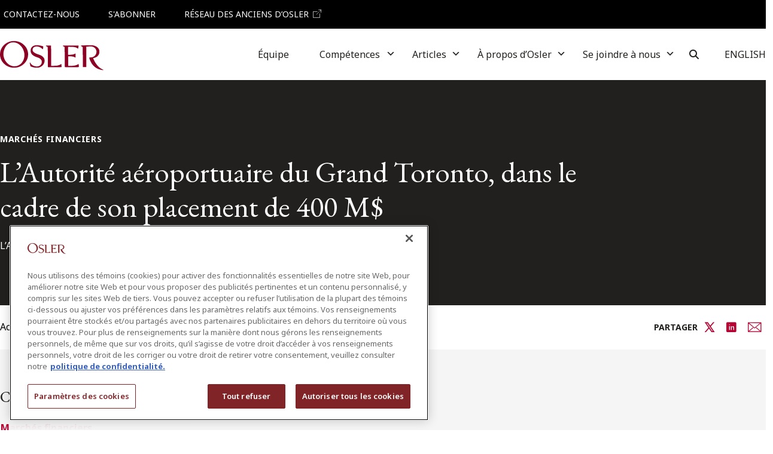

--- FILE ---
content_type: text/html; charset=UTF-8
request_url: https://www.osler.com/fr/a-propos-de-nous/mandats-representatifs/l-autorite-aeroportuaire-du-grand-toronto/
body_size: 32687
content:
<!DOCTYPE html>
<html lang="fr-CA">
<head>
	<!-- OneTrust Cookies Consent Notice start for www.osler.com -->
<script src="https://cdn.cookielaw.org/scripttemplates/otSDKStub.js" charset="UTF-8" data-domain-script="25c02da3-4d83-47e6-b080-f533c2d99f75" data-document-language="true"></script>
<script>
function OptanonWrapper() { }
</script>
<!-- OneTrust Cookies Consent Notice end for www.osler.com -->
<script async src="//js.hs-scripts.com/43981810.js"></script>	<meta charset="UTF-8">
	<meta name="viewport" content="width=device-width, initial-scale=1, shrink-to-fit=no">
	<link rel="profile" href="http://gmpg.org/xfn/11">
	<meta name='robots' content='index, follow, max-image-preview:large, max-snippet:-1, max-video-preview:-1' />
	<style>img:is([sizes="auto" i], [sizes^="auto," i]) { contain-intrinsic-size: 3000px 1500px }</style>
	<link rel="alternate" href="https://www.osler.com/en/about-us/representative-work/greater-toronto-airports-authority-en/" hreflang="en" />
<link rel="alternate" href="https://www.osler.com/fr/a-propos-de-nous/mandats-representatifs/l-autorite-aeroportuaire-du-grand-toronto/" hreflang="fr" />

<!-- Google Tag Manager for WordPress by gtm4wp.com -->
<script data-cfasync="false" data-pagespeed-no-defer>
	var gtm4wp_datalayer_name = "dataLayer";
	var dataLayer = dataLayer || [];
</script>
<!-- End Google Tag Manager for WordPress by gtm4wp.com -->
	<!-- This site is optimized with the Yoast SEO Premium plugin v26.7 (Yoast SEO v26.7) - https://yoast.com/wordpress/plugins/seo/ -->
	<title>L’Autorité aéroportuaire du Grand Toronto</title>
	<meta name="description" content="We have acted on some of the most transformational transactions in Canada, the United States and the world." />
	<link rel="canonical" href="https://www.osler.com/fr/a-propos-de-nous/mandats-representatifs/l-autorite-aeroportuaire-du-grand-toronto/" />
	<meta property="og:locale" content="fr_CA" />
	<meta property="og:locale:alternate" content="en_US" />
	<meta property="og:type" content="article" />
	<meta property="og:title" content="L’Autorité aéroportuaire du Grand Toronto" />
	<meta property="og:description" content="We have acted on some of the most transformational transactions in Canada, the United States and the world." />
	<meta property="og:url" content="https://www.osler.com/fr/a-propos-de-nous/mandats-representatifs/l-autorite-aeroportuaire-du-grand-toronto/" />
	<meta property="og:site_name" content="Osler, Hoskin &amp; Harcourt S.E.N.C.R.L./s.r.l." />
	<meta property="article:modified_time" content="2024-04-26T02:03:44+00:00" />
	<meta property="og:image" content="https://www.osler.com/osler/media/Osler/Content/Images/airport-plane.jpg" />
	<meta name="twitter:card" content="summary_large_image" />
	<meta name="twitter:site" content="@osler_law" />
	<meta name="twitter:label1" content="Estimation du temps de lecture" />
	<meta name="twitter:data1" content="1 minute" />
	<script type="application/ld+json" class="yoast-schema-graph">{"@context":"https://schema.org","@graph":[{"@type":"WebPage","@id":"https://www.osler.com/fr/a-propos-de-nous/mandats-representatifs/l-autorite-aeroportuaire-du-grand-toronto/","url":"https://www.osler.com/fr/a-propos-de-nous/mandats-representatifs/l-autorite-aeroportuaire-du-grand-toronto/","name":"L’Autorité aéroportuaire du Grand Toronto","isPartOf":{"@id":"https://www.osler.com/fr/#website"},"primaryImageOfPage":{"@id":"https://www.osler.com/fr/a-propos-de-nous/mandats-representatifs/l-autorite-aeroportuaire-du-grand-toronto/#primaryimage"},"image":{"@id":"https://www.osler.com/fr/a-propos-de-nous/mandats-representatifs/l-autorite-aeroportuaire-du-grand-toronto/#primaryimage"},"thumbnailUrl":"https://www.osler.com/osler/media/Osler/Content/Images/airport-plane.jpg","datePublished":"2021-10-05T14:10:33+00:00","dateModified":"2024-04-26T02:03:44+00:00","description":"We have acted on some of the most transformational transactions in Canada, the United States and the world.","breadcrumb":{"@id":"https://www.osler.com/fr/a-propos-de-nous/mandats-representatifs/l-autorite-aeroportuaire-du-grand-toronto/#breadcrumb"},"inLanguage":"fr-CA","potentialAction":[{"@type":"ReadAction","target":["https://www.osler.com/fr/a-propos-de-nous/mandats-representatifs/l-autorite-aeroportuaire-du-grand-toronto/"]}]},{"@type":"ImageObject","inLanguage":"fr-CA","@id":"https://www.osler.com/fr/a-propos-de-nous/mandats-representatifs/l-autorite-aeroportuaire-du-grand-toronto/#primaryimage","url":"https://www.osler.com/osler/media/Osler/Content/Images/airport-plane.jpg","contentUrl":"https://www.osler.com/osler/media/Osler/Content/Images/airport-plane.jpg"},{"@type":"BreadcrumbList","@id":"https://www.osler.com/fr/a-propos-de-nous/mandats-representatifs/l-autorite-aeroportuaire-du-grand-toronto/#breadcrumb","itemListElement":[{"@type":"ListItem","position":1,"name":"Accueil","item":"https://www.osler.com/fr/"},{"@type":"ListItem","position":2,"name":"À propos d&rsquo;Osler","item":"https://www.osler.com/fr/a-propos-de-nous/"},{"@type":"ListItem","position":3,"name":"Mandats Représentatifs","item":"https://www.osler.com/fr/a-propos-de-nous/mandats-representatifs/"},{"@type":"ListItem","position":4,"name":"L’Autorité aéroportuaire du Grand Toronto","item":"https://www.osler.com/fr/a-propos-de-nous/mandats-representatifs/l-autorite-aeroportuaire-du-grand-toronto/"}]},{"@type":"WebSite","@id":"https://www.osler.com/fr/#website","url":"https://www.osler.com/fr/","name":"Osler.com","description":"Osler est un cabinet d&#039;avocats en droit des affaires de premier plan qui pratique à l&#039;échelle nationale et internationale à partir de bureaux au Canada et à New York.","publisher":{"@id":"https://www.osler.com/fr/#organization"},"potentialAction":[{"@type":"SearchAction","target":{"@type":"EntryPoint","urlTemplate":"https://www.osler.com/fr/?s={search_term_string}"},"query-input":{"@type":"PropertyValueSpecification","valueRequired":true,"valueName":"search_term_string"}}],"inLanguage":"fr-CA"},{"@type":"Organization","@id":"https://www.osler.com/fr/#organization","name":"Osler, Hoskin & Harcourt LLP","alternateName":"Osler","url":"https://www.osler.com/fr/","logo":{"@type":"ImageObject","inLanguage":"fr-CA","@id":"https://www.osler.com/fr/#/schema/logo/image/","url":"https://www.osler.com/wp-content/uploads/2024/01/osler-logo.svg","contentUrl":"https://www.osler.com/wp-content/uploads/2024/01/osler-logo.svg","width":120,"height":34,"caption":"Osler, Hoskin & Harcourt LLP"},"image":{"@id":"https://www.osler.com/fr/#/schema/logo/image/"},"sameAs":["https://x.com/osler_law"]}]}</script>
	<!-- / Yoast SEO Premium plugin. -->


<link rel='dns-prefetch' href='//fonts.googleapis.com' />
<link rel="alternate" type="application/rss+xml" title="Osler, Hoskin &amp; Harcourt S.E.N.C.R.L./s.r.l. &raquo; Flux" href="https://www.osler.com/fr/feed/" />
<link rel="alternate" type="application/rss+xml" title="Osler, Hoskin &amp; Harcourt S.E.N.C.R.L./s.r.l. &raquo; Flux des commentaires" href="https://www.osler.com/fr/comments/feed/" />
		<style>
			.lazyload,
			.lazyloading {
				max-width: 100%;
			}
		</style>
		<script>
window._wpemojiSettings = {"baseUrl":"https:\/\/s.w.org\/images\/core\/emoji\/16.0.1\/72x72\/","ext":".png","svgUrl":"https:\/\/s.w.org\/images\/core\/emoji\/16.0.1\/svg\/","svgExt":".svg","source":{"concatemoji":"https:\/\/www.osler.com\/wp-includes\/js\/wp-emoji-release.min.js?ver=6.8.3"}};
/*! This file is auto-generated */
!function(s,n){var o,i,e;function c(e){try{var t={supportTests:e,timestamp:(new Date).valueOf()};sessionStorage.setItem(o,JSON.stringify(t))}catch(e){}}function p(e,t,n){e.clearRect(0,0,e.canvas.width,e.canvas.height),e.fillText(t,0,0);var t=new Uint32Array(e.getImageData(0,0,e.canvas.width,e.canvas.height).data),a=(e.clearRect(0,0,e.canvas.width,e.canvas.height),e.fillText(n,0,0),new Uint32Array(e.getImageData(0,0,e.canvas.width,e.canvas.height).data));return t.every(function(e,t){return e===a[t]})}function u(e,t){e.clearRect(0,0,e.canvas.width,e.canvas.height),e.fillText(t,0,0);for(var n=e.getImageData(16,16,1,1),a=0;a<n.data.length;a++)if(0!==n.data[a])return!1;return!0}function f(e,t,n,a){switch(t){case"flag":return n(e,"\ud83c\udff3\ufe0f\u200d\u26a7\ufe0f","\ud83c\udff3\ufe0f\u200b\u26a7\ufe0f")?!1:!n(e,"\ud83c\udde8\ud83c\uddf6","\ud83c\udde8\u200b\ud83c\uddf6")&&!n(e,"\ud83c\udff4\udb40\udc67\udb40\udc62\udb40\udc65\udb40\udc6e\udb40\udc67\udb40\udc7f","\ud83c\udff4\u200b\udb40\udc67\u200b\udb40\udc62\u200b\udb40\udc65\u200b\udb40\udc6e\u200b\udb40\udc67\u200b\udb40\udc7f");case"emoji":return!a(e,"\ud83e\udedf")}return!1}function g(e,t,n,a){var r="undefined"!=typeof WorkerGlobalScope&&self instanceof WorkerGlobalScope?new OffscreenCanvas(300,150):s.createElement("canvas"),o=r.getContext("2d",{willReadFrequently:!0}),i=(o.textBaseline="top",o.font="600 32px Arial",{});return e.forEach(function(e){i[e]=t(o,e,n,a)}),i}function t(e){var t=s.createElement("script");t.src=e,t.defer=!0,s.head.appendChild(t)}"undefined"!=typeof Promise&&(o="wpEmojiSettingsSupports",i=["flag","emoji"],n.supports={everything:!0,everythingExceptFlag:!0},e=new Promise(function(e){s.addEventListener("DOMContentLoaded",e,{once:!0})}),new Promise(function(t){var n=function(){try{var e=JSON.parse(sessionStorage.getItem(o));if("object"==typeof e&&"number"==typeof e.timestamp&&(new Date).valueOf()<e.timestamp+604800&&"object"==typeof e.supportTests)return e.supportTests}catch(e){}return null}();if(!n){if("undefined"!=typeof Worker&&"undefined"!=typeof OffscreenCanvas&&"undefined"!=typeof URL&&URL.createObjectURL&&"undefined"!=typeof Blob)try{var e="postMessage("+g.toString()+"("+[JSON.stringify(i),f.toString(),p.toString(),u.toString()].join(",")+"));",a=new Blob([e],{type:"text/javascript"}),r=new Worker(URL.createObjectURL(a),{name:"wpTestEmojiSupports"});return void(r.onmessage=function(e){c(n=e.data),r.terminate(),t(n)})}catch(e){}c(n=g(i,f,p,u))}t(n)}).then(function(e){for(var t in e)n.supports[t]=e[t],n.supports.everything=n.supports.everything&&n.supports[t],"flag"!==t&&(n.supports.everythingExceptFlag=n.supports.everythingExceptFlag&&n.supports[t]);n.supports.everythingExceptFlag=n.supports.everythingExceptFlag&&!n.supports.flag,n.DOMReady=!1,n.readyCallback=function(){n.DOMReady=!0}}).then(function(){return e}).then(function(){var e;n.supports.everything||(n.readyCallback(),(e=n.source||{}).concatemoji?t(e.concatemoji):e.wpemoji&&e.twemoji&&(t(e.twemoji),t(e.wpemoji)))}))}((window,document),window._wpemojiSettings);
</script>
<style id='wp-emoji-styles-inline-css'>

	img.wp-smiley, img.emoji {
		display: inline !important;
		border: none !important;
		box-shadow: none !important;
		height: 1em !important;
		width: 1em !important;
		margin: 0 0.07em !important;
		vertical-align: -0.1em !important;
		background: none !important;
		padding: 0 !important;
	}
</style>
<link rel='stylesheet' id='wp-block-library-css' href='https://www.osler.com/wp-includes/css/dist/block-library/style.min.css?ver=6.8.3' media='all' />
<style id='filebird-block-filebird-gallery-style-inline-css'>
ul.filebird-block-filebird-gallery{margin:auto!important;padding:0!important;width:100%}ul.filebird-block-filebird-gallery.layout-grid{display:grid;grid-gap:20px;align-items:stretch;grid-template-columns:repeat(var(--columns),1fr);justify-items:stretch}ul.filebird-block-filebird-gallery.layout-grid li img{border:1px solid #ccc;box-shadow:2px 2px 6px 0 rgba(0,0,0,.3);height:100%;max-width:100%;-o-object-fit:cover;object-fit:cover;width:100%}ul.filebird-block-filebird-gallery.layout-masonry{-moz-column-count:var(--columns);-moz-column-gap:var(--space);column-gap:var(--space);-moz-column-width:var(--min-width);columns:var(--min-width) var(--columns);display:block;overflow:auto}ul.filebird-block-filebird-gallery.layout-masonry li{margin-bottom:var(--space)}ul.filebird-block-filebird-gallery li{list-style:none}ul.filebird-block-filebird-gallery li figure{height:100%;margin:0;padding:0;position:relative;width:100%}ul.filebird-block-filebird-gallery li figure figcaption{background:linear-gradient(0deg,rgba(0,0,0,.7),rgba(0,0,0,.3) 70%,transparent);bottom:0;box-sizing:border-box;color:#fff;font-size:.8em;margin:0;max-height:100%;overflow:auto;padding:3em .77em .7em;position:absolute;text-align:center;width:100%;z-index:2}ul.filebird-block-filebird-gallery li figure figcaption a{color:inherit}

</style>
<style id='global-styles-inline-css'>
:root{--wp--preset--aspect-ratio--square: 1;--wp--preset--aspect-ratio--4-3: 4/3;--wp--preset--aspect-ratio--3-4: 3/4;--wp--preset--aspect-ratio--3-2: 3/2;--wp--preset--aspect-ratio--2-3: 2/3;--wp--preset--aspect-ratio--16-9: 16/9;--wp--preset--aspect-ratio--9-16: 9/16;--wp--preset--color--black: #000000;--wp--preset--color--cyan-bluish-gray: #abb8c3;--wp--preset--color--white: #ffffff;--wp--preset--color--pale-pink: #f78da7;--wp--preset--color--vivid-red: #cf2e2e;--wp--preset--color--luminous-vivid-orange: #ff6900;--wp--preset--color--luminous-vivid-amber: #fcb900;--wp--preset--color--light-green-cyan: #7bdcb5;--wp--preset--color--vivid-green-cyan: #00d084;--wp--preset--color--pale-cyan-blue: #8ed1fc;--wp--preset--color--vivid-cyan-blue: #0693e3;--wp--preset--color--vivid-purple: #9b51e0;--wp--preset--color--maroon: #8A0C2E;--wp--preset--color--red: #B40332;--wp--preset--color--charcoal: #21201E;--wp--preset--color--light-blue: #6AB2E2;--wp--preset--color--light-gray: #F5F5F5;--wp--preset--color--platinum-gray: #EAEAEA;--wp--preset--color--neutral-gray: #999999;--wp--preset--color--neutral-slate: #D1D1D1;--wp--preset--color--secondary-purple: #200E2E;--wp--preset--color--duck-blue: #D0E3E6;--wp--preset--color--pastel-blue: #E6F6F8;--wp--preset--color--sand: #E0D4C3;--wp--preset--color--yellow: #F5EECD;--wp--preset--gradient--vivid-cyan-blue-to-vivid-purple: linear-gradient(135deg,rgba(6,147,227,1) 0%,rgb(155,81,224) 100%);--wp--preset--gradient--light-green-cyan-to-vivid-green-cyan: linear-gradient(135deg,rgb(122,220,180) 0%,rgb(0,208,130) 100%);--wp--preset--gradient--luminous-vivid-amber-to-luminous-vivid-orange: linear-gradient(135deg,rgba(252,185,0,1) 0%,rgba(255,105,0,1) 100%);--wp--preset--gradient--luminous-vivid-orange-to-vivid-red: linear-gradient(135deg,rgba(255,105,0,1) 0%,rgb(207,46,46) 100%);--wp--preset--gradient--very-light-gray-to-cyan-bluish-gray: linear-gradient(135deg,rgb(238,238,238) 0%,rgb(169,184,195) 100%);--wp--preset--gradient--cool-to-warm-spectrum: linear-gradient(135deg,rgb(74,234,220) 0%,rgb(151,120,209) 20%,rgb(207,42,186) 40%,rgb(238,44,130) 60%,rgb(251,105,98) 80%,rgb(254,248,76) 100%);--wp--preset--gradient--blush-light-purple: linear-gradient(135deg,rgb(255,206,236) 0%,rgb(152,150,240) 100%);--wp--preset--gradient--blush-bordeaux: linear-gradient(135deg,rgb(254,205,165) 0%,rgb(254,45,45) 50%,rgb(107,0,62) 100%);--wp--preset--gradient--luminous-dusk: linear-gradient(135deg,rgb(255,203,112) 0%,rgb(199,81,192) 50%,rgb(65,88,208) 100%);--wp--preset--gradient--pale-ocean: linear-gradient(135deg,rgb(255,245,203) 0%,rgb(182,227,212) 50%,rgb(51,167,181) 100%);--wp--preset--gradient--electric-grass: linear-gradient(135deg,rgb(202,248,128) 0%,rgb(113,206,126) 100%);--wp--preset--gradient--midnight: linear-gradient(135deg,rgb(2,3,129) 0%,rgb(40,116,252) 100%);--wp--preset--font-size--small: 13px;--wp--preset--font-size--medium: 20px;--wp--preset--font-size--large: 36px;--wp--preset--font-size--x-large: 42px;--wp--preset--font-size--regular: 1rem;--wp--preset--spacing--20: 0.44rem;--wp--preset--spacing--30: 0.67rem;--wp--preset--spacing--40: 1rem;--wp--preset--spacing--50: 1.5rem;--wp--preset--spacing--60: 2.25rem;--wp--preset--spacing--70: 3.38rem;--wp--preset--spacing--80: 5.06rem;--wp--preset--spacing--90: 3.5rem;--wp--preset--shadow--natural: 6px 6px 9px rgba(0, 0, 0, 0.2);--wp--preset--shadow--deep: 12px 12px 50px rgba(0, 0, 0, 0.4);--wp--preset--shadow--sharp: 6px 6px 0px rgba(0, 0, 0, 0.2);--wp--preset--shadow--outlined: 6px 6px 0px -3px rgba(255, 255, 255, 1), 6px 6px rgba(0, 0, 0, 1);--wp--preset--shadow--crisp: 6px 6px 0px rgba(0, 0, 0, 1);}:root { --wp--style--global--content-size: 1296px;--wp--style--global--wide-size: 1296px; }:where(body) { margin: 0; }.wp-site-blocks > .alignleft { float: left; margin-right: 2em; }.wp-site-blocks > .alignright { float: right; margin-left: 2em; }.wp-site-blocks > .aligncenter { justify-content: center; margin-left: auto; margin-right: auto; }:where(.wp-site-blocks) > * { margin-block-start: 1.5rem; margin-block-end: 0; }:where(.wp-site-blocks) > :first-child { margin-block-start: 0; }:where(.wp-site-blocks) > :last-child { margin-block-end: 0; }:root { --wp--style--block-gap: 1.5rem; }:root :where(.is-layout-flow) > :first-child{margin-block-start: 0;}:root :where(.is-layout-flow) > :last-child{margin-block-end: 0;}:root :where(.is-layout-flow) > *{margin-block-start: 1.5rem;margin-block-end: 0;}:root :where(.is-layout-constrained) > :first-child{margin-block-start: 0;}:root :where(.is-layout-constrained) > :last-child{margin-block-end: 0;}:root :where(.is-layout-constrained) > *{margin-block-start: 1.5rem;margin-block-end: 0;}:root :where(.is-layout-flex){gap: 1.5rem;}:root :where(.is-layout-grid){gap: 1.5rem;}.is-layout-flow > .alignleft{float: left;margin-inline-start: 0;margin-inline-end: 2em;}.is-layout-flow > .alignright{float: right;margin-inline-start: 2em;margin-inline-end: 0;}.is-layout-flow > .aligncenter{margin-left: auto !important;margin-right: auto !important;}.is-layout-constrained > .alignleft{float: left;margin-inline-start: 0;margin-inline-end: 2em;}.is-layout-constrained > .alignright{float: right;margin-inline-start: 2em;margin-inline-end: 0;}.is-layout-constrained > .aligncenter{margin-left: auto !important;margin-right: auto !important;}.is-layout-constrained > :where(:not(.alignleft):not(.alignright):not(.alignfull)){max-width: var(--wp--style--global--content-size);margin-left: auto !important;margin-right: auto !important;}.is-layout-constrained > .alignwide{max-width: var(--wp--style--global--wide-size);}body .is-layout-flex{display: flex;}.is-layout-flex{flex-wrap: wrap;align-items: center;}.is-layout-flex > :is(*, div){margin: 0;}body .is-layout-grid{display: grid;}.is-layout-grid > :is(*, div){margin: 0;}body{padding-top: 0px;padding-right: 0px;padding-bottom: 0px;padding-left: 0px;}a:where(:not(.wp-element-button)){text-decoration: underline;}:root :where(.wp-element-button, .wp-block-button__link){background-color: #32373c;border-width: 0;color: #fff;font-family: inherit;font-size: inherit;line-height: inherit;padding: calc(0.667em + 2px) calc(1.333em + 2px);text-decoration: none;}.has-black-color{color: var(--wp--preset--color--black) !important;}.has-cyan-bluish-gray-color{color: var(--wp--preset--color--cyan-bluish-gray) !important;}.has-white-color{color: var(--wp--preset--color--white) !important;}.has-pale-pink-color{color: var(--wp--preset--color--pale-pink) !important;}.has-vivid-red-color{color: var(--wp--preset--color--vivid-red) !important;}.has-luminous-vivid-orange-color{color: var(--wp--preset--color--luminous-vivid-orange) !important;}.has-luminous-vivid-amber-color{color: var(--wp--preset--color--luminous-vivid-amber) !important;}.has-light-green-cyan-color{color: var(--wp--preset--color--light-green-cyan) !important;}.has-vivid-green-cyan-color{color: var(--wp--preset--color--vivid-green-cyan) !important;}.has-pale-cyan-blue-color{color: var(--wp--preset--color--pale-cyan-blue) !important;}.has-vivid-cyan-blue-color{color: var(--wp--preset--color--vivid-cyan-blue) !important;}.has-vivid-purple-color{color: var(--wp--preset--color--vivid-purple) !important;}.has-maroon-color{color: var(--wp--preset--color--maroon) !important;}.has-red-color{color: var(--wp--preset--color--red) !important;}.has-charcoal-color{color: var(--wp--preset--color--charcoal) !important;}.has-light-blue-color{color: var(--wp--preset--color--light-blue) !important;}.has-light-gray-color{color: var(--wp--preset--color--light-gray) !important;}.has-platinum-gray-color{color: var(--wp--preset--color--platinum-gray) !important;}.has-neutral-gray-color{color: var(--wp--preset--color--neutral-gray) !important;}.has-neutral-slate-color{color: var(--wp--preset--color--neutral-slate) !important;}.has-secondary-purple-color{color: var(--wp--preset--color--secondary-purple) !important;}.has-duck-blue-color{color: var(--wp--preset--color--duck-blue) !important;}.has-pastel-blue-color{color: var(--wp--preset--color--pastel-blue) !important;}.has-sand-color{color: var(--wp--preset--color--sand) !important;}.has-yellow-color{color: var(--wp--preset--color--yellow) !important;}.has-black-background-color{background-color: var(--wp--preset--color--black) !important;}.has-cyan-bluish-gray-background-color{background-color: var(--wp--preset--color--cyan-bluish-gray) !important;}.has-white-background-color{background-color: var(--wp--preset--color--white) !important;}.has-pale-pink-background-color{background-color: var(--wp--preset--color--pale-pink) !important;}.has-vivid-red-background-color{background-color: var(--wp--preset--color--vivid-red) !important;}.has-luminous-vivid-orange-background-color{background-color: var(--wp--preset--color--luminous-vivid-orange) !important;}.has-luminous-vivid-amber-background-color{background-color: var(--wp--preset--color--luminous-vivid-amber) !important;}.has-light-green-cyan-background-color{background-color: var(--wp--preset--color--light-green-cyan) !important;}.has-vivid-green-cyan-background-color{background-color: var(--wp--preset--color--vivid-green-cyan) !important;}.has-pale-cyan-blue-background-color{background-color: var(--wp--preset--color--pale-cyan-blue) !important;}.has-vivid-cyan-blue-background-color{background-color: var(--wp--preset--color--vivid-cyan-blue) !important;}.has-vivid-purple-background-color{background-color: var(--wp--preset--color--vivid-purple) !important;}.has-maroon-background-color{background-color: var(--wp--preset--color--maroon) !important;}.has-red-background-color{background-color: var(--wp--preset--color--red) !important;}.has-charcoal-background-color{background-color: var(--wp--preset--color--charcoal) !important;}.has-light-blue-background-color{background-color: var(--wp--preset--color--light-blue) !important;}.has-light-gray-background-color{background-color: var(--wp--preset--color--light-gray) !important;}.has-platinum-gray-background-color{background-color: var(--wp--preset--color--platinum-gray) !important;}.has-neutral-gray-background-color{background-color: var(--wp--preset--color--neutral-gray) !important;}.has-neutral-slate-background-color{background-color: var(--wp--preset--color--neutral-slate) !important;}.has-secondary-purple-background-color{background-color: var(--wp--preset--color--secondary-purple) !important;}.has-duck-blue-background-color{background-color: var(--wp--preset--color--duck-blue) !important;}.has-pastel-blue-background-color{background-color: var(--wp--preset--color--pastel-blue) !important;}.has-sand-background-color{background-color: var(--wp--preset--color--sand) !important;}.has-yellow-background-color{background-color: var(--wp--preset--color--yellow) !important;}.has-black-border-color{border-color: var(--wp--preset--color--black) !important;}.has-cyan-bluish-gray-border-color{border-color: var(--wp--preset--color--cyan-bluish-gray) !important;}.has-white-border-color{border-color: var(--wp--preset--color--white) !important;}.has-pale-pink-border-color{border-color: var(--wp--preset--color--pale-pink) !important;}.has-vivid-red-border-color{border-color: var(--wp--preset--color--vivid-red) !important;}.has-luminous-vivid-orange-border-color{border-color: var(--wp--preset--color--luminous-vivid-orange) !important;}.has-luminous-vivid-amber-border-color{border-color: var(--wp--preset--color--luminous-vivid-amber) !important;}.has-light-green-cyan-border-color{border-color: var(--wp--preset--color--light-green-cyan) !important;}.has-vivid-green-cyan-border-color{border-color: var(--wp--preset--color--vivid-green-cyan) !important;}.has-pale-cyan-blue-border-color{border-color: var(--wp--preset--color--pale-cyan-blue) !important;}.has-vivid-cyan-blue-border-color{border-color: var(--wp--preset--color--vivid-cyan-blue) !important;}.has-vivid-purple-border-color{border-color: var(--wp--preset--color--vivid-purple) !important;}.has-maroon-border-color{border-color: var(--wp--preset--color--maroon) !important;}.has-red-border-color{border-color: var(--wp--preset--color--red) !important;}.has-charcoal-border-color{border-color: var(--wp--preset--color--charcoal) !important;}.has-light-blue-border-color{border-color: var(--wp--preset--color--light-blue) !important;}.has-light-gray-border-color{border-color: var(--wp--preset--color--light-gray) !important;}.has-platinum-gray-border-color{border-color: var(--wp--preset--color--platinum-gray) !important;}.has-neutral-gray-border-color{border-color: var(--wp--preset--color--neutral-gray) !important;}.has-neutral-slate-border-color{border-color: var(--wp--preset--color--neutral-slate) !important;}.has-secondary-purple-border-color{border-color: var(--wp--preset--color--secondary-purple) !important;}.has-duck-blue-border-color{border-color: var(--wp--preset--color--duck-blue) !important;}.has-pastel-blue-border-color{border-color: var(--wp--preset--color--pastel-blue) !important;}.has-sand-border-color{border-color: var(--wp--preset--color--sand) !important;}.has-yellow-border-color{border-color: var(--wp--preset--color--yellow) !important;}.has-vivid-cyan-blue-to-vivid-purple-gradient-background{background: var(--wp--preset--gradient--vivid-cyan-blue-to-vivid-purple) !important;}.has-light-green-cyan-to-vivid-green-cyan-gradient-background{background: var(--wp--preset--gradient--light-green-cyan-to-vivid-green-cyan) !important;}.has-luminous-vivid-amber-to-luminous-vivid-orange-gradient-background{background: var(--wp--preset--gradient--luminous-vivid-amber-to-luminous-vivid-orange) !important;}.has-luminous-vivid-orange-to-vivid-red-gradient-background{background: var(--wp--preset--gradient--luminous-vivid-orange-to-vivid-red) !important;}.has-very-light-gray-to-cyan-bluish-gray-gradient-background{background: var(--wp--preset--gradient--very-light-gray-to-cyan-bluish-gray) !important;}.has-cool-to-warm-spectrum-gradient-background{background: var(--wp--preset--gradient--cool-to-warm-spectrum) !important;}.has-blush-light-purple-gradient-background{background: var(--wp--preset--gradient--blush-light-purple) !important;}.has-blush-bordeaux-gradient-background{background: var(--wp--preset--gradient--blush-bordeaux) !important;}.has-luminous-dusk-gradient-background{background: var(--wp--preset--gradient--luminous-dusk) !important;}.has-pale-ocean-gradient-background{background: var(--wp--preset--gradient--pale-ocean) !important;}.has-electric-grass-gradient-background{background: var(--wp--preset--gradient--electric-grass) !important;}.has-midnight-gradient-background{background: var(--wp--preset--gradient--midnight) !important;}.has-small-font-size{font-size: var(--wp--preset--font-size--small) !important;}.has-medium-font-size{font-size: var(--wp--preset--font-size--medium) !important;}.has-large-font-size{font-size: var(--wp--preset--font-size--large) !important;}.has-x-large-font-size{font-size: var(--wp--preset--font-size--x-large) !important;}.has-regular-font-size{font-size: var(--wp--preset--font-size--regular) !important;}
:root :where(.wp-block-pullquote){font-size: 1.5em;line-height: 1.6;}
</style>
<link rel='stylesheet' id='wp-smart-crop-renderer-css' href='https://www.osler.com/wp-content/plugins/wp-smartcrop/css/image-renderer.css?ver=2.0.10' media='all' />
<link rel='stylesheet' id='megamenu-css' href='https://www.osler.com/wp-content/uploads/maxmegamenu/style_fr_ca.css?ver=bff988' media='all' />
<link rel='stylesheet' id='megamenu-genericons-css' href='https://www.osler.com/wp-content/plugins/megamenu-pro/icons/genericons/genericons/genericons.css?ver=2.3.1.1' media='all' />
<link rel='stylesheet' id='megamenu-fontawesome6-css' href='https://www.osler.com/wp-content/plugins/megamenu-pro/icons/fontawesome6/css/all.min.css?ver=2.3.1.1' media='all' />
<link rel='stylesheet' id='custom-google-fonts-css' href='https://fonts.googleapis.com/css2?family=EB+Garamond:ital,wght@0,400;0,500;0,600;0,700;1,400;1,500;1,600;1,700;1,800&#038;family=Noto+Sans:ital,wght@0,300;0,400;0,500;0,600;0,700;0,900;1,300;1,400;1,500;1,600;1,700;1,900&#038;display=swap' media='all' />
<link rel='stylesheet' id='havas-child-styles-css' href='https://www.osler.com/wp-content/themes/havas-2022-child/css/child-theme.min.css?ver=1764776671' media='screen' />
<link rel='stylesheet' id='havas-child-print-styles-css' href='https://www.osler.com/wp-content/themes/havas-2022-child/css/print.min.css?ver=1760706505' media='print' />
<script src="https://www.osler.com/wp-content/plugins/nelio-ab-testing/assets/dist/js/visitor-type.js?ver=493f3fb005029d7ebf0b" id="nelio-ab-testing-visitor-type-js"></script>
<script src="https://www.osler.com/wp-includes/js/jquery/jquery.min.js?ver=3.7.1" id="jquery-core-js"></script>
<script src="https://www.osler.com/wp-includes/js/jquery/jquery-migrate.min.js?ver=3.4.1" id="jquery-migrate-js"></script>
<script src="https://www.osler.com/wp-content/plugins/mp3-music-player-by-sonaar/public/js/perfect-scrollbar.min.js?ver=5.10" id="sonaar-music-scrollbar-js"></script>
<link rel="https://api.w.org/" href="https://www.osler.com/wp-json/" /><link rel="alternate" title="JSON" type="application/json" href="https://www.osler.com/wp-json/wp/v2/representative_work/13431" /><link rel="EditURI" type="application/rsd+xml" title="RSD" href="https://www.osler.com/xmlrpc.php?rsd" />
<link rel='shortlink' href='https://www.osler.com/?p=13431' />
<link rel="alternate" title="oEmbed (JSON)" type="application/json+oembed" href="https://www.osler.com/wp-json/oembed/1.0/embed?url=https%3A%2F%2Fwww.osler.com%2Ffr%2Fa-propos-de-nous%2Fmandats-representatifs%2Fl-autorite-aeroportuaire-du-grand-toronto%2F" />
<link rel="alternate" title="oEmbed (XML)" type="text/xml+oembed" href="https://www.osler.com/wp-json/oembed/1.0/embed?url=https%3A%2F%2Fwww.osler.com%2Ffr%2Fa-propos-de-nous%2Fmandats-representatifs%2Fl-autorite-aeroportuaire-du-grand-toronto%2F&#038;format=xml" />

<!-- Google Tag Manager for WordPress by gtm4wp.com -->
<!-- GTM Container placement set to manual -->
<script data-cfasync="false" data-pagespeed-no-defer>
	var dataLayer_content = {"pagePostType":"representative_work","pagePostType2":"single-representative_work"};
	dataLayer.push( dataLayer_content );
</script>
<script data-cfasync="false" data-pagespeed-no-defer>
(function(w,d,s,l,i){w[l]=w[l]||[];w[l].push({'gtm.start':
new Date().getTime(),event:'gtm.js'});var f=d.getElementsByTagName(s)[0],
j=d.createElement(s),dl=l!='dataLayer'?'&l='+l:'';j.async=true;j.src=
'//www.googletagmanager.com/gtm.js?id='+i+dl;f.parentNode.insertBefore(j,f);
})(window,document,'script','dataLayer','GTM-TB6PVZL5');
</script>
<!-- End Google Tag Manager for WordPress by gtm4wp.com -->		<script>
			document.documentElement.className = document.documentElement.className.replace('no-js', 'js');
		</script>
				<style>
			.no-js img.lazyload {
				display: none;
			}

			figure.wp-block-image img.lazyloading {
				min-width: 150px;
			}

			.lazyload,
			.lazyloading {
				--smush-placeholder-width: 100px;
				--smush-placeholder-aspect-ratio: 1/1;
				width: var(--smush-image-width, var(--smush-placeholder-width)) !important;
				aspect-ratio: var(--smush-image-aspect-ratio, var(--smush-placeholder-aspect-ratio)) !important;
			}

						.lazyload, .lazyloading {
				opacity: 0;
			}

			.lazyloaded {
				opacity: 1;
				transition: opacity 400ms;
				transition-delay: 0ms;
			}

					</style>
		<meta name="mobile-web-app-capable" content="yes">
<meta name="apple-mobile-web-app-capable" content="yes">
<meta name="apple-mobile-web-app-title" content="Osler, Hoskin &amp; Harcourt S.E.N.C.R.L./s.r.l. - Osler est un cabinet d&#039;avocats en droit des affaires de premier plan qui pratique à l&#039;échelle nationale et internationale à partir de bureaux au Canada et à New York.">
<link rel="icon" href="https://www.osler.com/wp-content/uploads/2024/03/cropped-logo-200x200-1-32x32.jpg" sizes="32x32" />
<link rel="icon" href="https://www.osler.com/wp-content/uploads/2024/03/cropped-logo-200x200-1-192x192.jpg" sizes="192x192" />
<link rel="apple-touch-icon" href="https://www.osler.com/wp-content/uploads/2024/03/cropped-logo-200x200-1-180x180.jpg" />
<meta name="msapplication-TileImage" content="https://www.osler.com/wp-content/uploads/2024/03/cropped-logo-200x200-1-270x270.jpg" />
		<style id="wp-custom-css">
			.meu-card-sombreado {
    background-color: #F5F5F5; /* Cor de fundo branca */
    padding: 10px; /* Espaçamento interno */
    border-radius: 5px; /* Bordas arredondadas */
    box-shadow: 0 4px 8px rgba(0, 0, 0, 0.1); /* Sombras */
    transition: box-shadow 0.5s ease; /* Efeito de transição para interações */
}

.meu-card-sombreado:hover {
    box-shadow: 0 12px 24px rgba(0, 0, 0, 0.2); /* Efeito de sombra no hover */
}

.no-margin-card,
.no-margin-card img {
    margin: 0 !important;
    padding: 0 !important;
}

		</style>
		<style type="text/css">/** Mega Menu CSS: fs **/</style>
</head>

<body class="wp-singular representative_work-template-default single single-representative_work postid-13431 wp-custom-logo wp-embed-responsive wp-theme-havas-2022 wp-child-theme-havas-2022-child mega-menu-eyebrow mega-menu-primary group-blog havas-has-sidebar" itemscope itemtype="http://schema.org/WebSite" data-bs-spy="scroll" data-bs-target=".scrollspy-nav" data-bs-threshold="0,1" data-bs-root-margin="-30% 0% -70%" data-post-id="13431">

<!-- GTM Container placement set to manual -->
<!-- Google Tag Manager (noscript) -->
				<noscript><iframe data-src="https://www.googletagmanager.com/ns.html?id=GTM-TB6PVZL5" height="0" width="0" style="display:none;visibility:hidden" aria-hidden="true" src="[data-uri]" class="lazyload" data-load-mode="1"></iframe></noscript>
<!-- End Google Tag Manager (noscript) -->
<!-- GTM Container placement set to manual -->
<!-- Google Tag Manager (noscript) -->
<div class="site" id="page">
	<div class="osler-mega-menu-overlay"></div>

	<div class="modal d-lg-none" id="mobile-search-modal">
		<div class="modal-dialog modal-dialog-scrollable modal-fullscreen">
			<div class="modal-content">
				<div class="modal-header border border-dark border-top-0 border-end-0 border-start-0">
					<button class="btn mobile-search-close-btn" data-bs-dismiss="modal" aria-label="Close">
						<span class="icon icon-arrow fs-5 text-primary"></span>
					</button>
					<div class="flex-grow-1">
						
<form role="search" class="search-form" method="get" action="https://www.osler.com/fr/" >
	<label class="screen-reader-text" for="s-1">Search for:</label>
	<div class="input-group">
		<input type="search" autocomplete="off" class="field search-field form-control" id="s-1" name="s" value="" placeholder="Search osler.com">
		<span class="input-group-append">
			<input type="submit" class="submit search-submit btn btn-primary" name="submit" value="Rechercher">
		</span>
	</div>
</form>
					</div>
				</div>
			</div>
		</div>
	</div>

	<header id="wrapper-navbar">
		<nav id="eyebrow-nav" class="navbar navbar-expand-lg navbar-dark bg-black d-none d-lg-flex text-white p-0">
	<div class="container justify-content-end">
		<div id="mega-menu-wrap-eyebrow" class="mega-menu-wrap"><div class="mega-menu-toggle"><div class="mega-toggle-blocks-left"></div><div class="mega-toggle-blocks-center"></div><div class="mega-toggle-blocks-right"><div class='mega-toggle-block mega-menu-toggle-animated-block mega-toggle-block-0' id='mega-toggle-block-0'><button aria-label="Toggle Menu" class="mega-toggle-animated mega-toggle-animated-slider" type="button" aria-expanded="false">
                  <span class="mega-toggle-animated-box">
                    <span class="mega-toggle-animated-inner"></span>
                  </span>
                </button></div></div></div><ul id="mega-menu-eyebrow" class="mega-menu max-mega-menu mega-menu-horizontal mega-no-js" data-event="hover_intent" data-effect="fade_up" data-effect-speed="200" data-effect-mobile="disabled" data-effect-speed-mobile="0" data-panel-width="body" data-panel-inner-width=".container" data-mobile-force-width="body" data-second-click="go" data-document-click="collapse" data-vertical-behaviour="standard" data-breakpoint="990" data-unbind="true" data-mobile-state="collapse_all" data-mobile-direction="vertical" data-hover-intent-timeout="300" data-hover-intent-interval="100"><li class="mega-menu-item mega-menu-item-type-post_type mega-menu-item-object-page mega-align-bottom-left mega-menu-flyout mega-menu-item-31889" id="mega-menu-item-31889"><a title="CONTACTEZ-NOUS" class="mega-menu-link" href="https://www.osler.com/fr/contactez-nous/" tabindex="0">CONTACTEZ-NOUS</a></li><li class="mega-menu-item mega-menu-item-type-post_type mega-menu-item-object-page mega-align-bottom-left mega-menu-flyout mega-menu-item-31888" id="mega-menu-item-31888"><a title="S&rsquo;ABONNER" class="mega-menu-link" href="https://www.osler.com/fr/s-abonner/" tabindex="0">S'ABONNER</a></li><li class="mega-external-link-icon mega-menu-item mega-menu-item-type-custom mega-menu-item-object-custom mega-align-bottom-left mega-menu-flyout mega-menu-item-11095 external-link-icon" id="mega-menu-item-11095"><a title="Réseau des anciens d’Osler" target="_blank" class="mega-menu-link" href="https://alumni.osler.com/fr" tabindex="0">Réseau des anciens d’Osler</a></li></ul></div>	</div>
</nav>	
		<a class="skip-link" aria-label="Passer au contenu" href="#main">Passer au contenu</a>
		
<nav id="main-nav" aria-labelledby="main-nav-label">

	<h2 id="main-nav-label" class="screen-reader-text">
		Main Navigation	</h2>

	<!-- mobile menu -->
	<div id="dl-menu" class="dl-menuwrapper">
		<div class="container d-flex justify-content-between align-items-center py-20">
		<a class="me-auto" href="https://www.osler.com/fr/" aria-label="Homepage"><svg class="mobile-logo" width="72" height="20" viewBox="0 0 72 20" fill="none" xmlns="http://www.w3.org/2000/svg"><path d="M70.0645 19.9227C66.2693 19.3383 63.4581 17.0414 61.9545 13.2965C61.6622 12.5682 61.3433 11.4926 61.3838 11.371C61.4001 11.3222 61.6498 11.2965 62.1689 11.2904C63.0914 11.2793 63.6038 11.1673 64.2975 10.8247C65.4618 10.2499 66.2818 8.99219 66.3748 7.63872C66.4963 5.87029 65.1909 4.20284 63.381 3.81513C63.0072 3.73503 62.6732 3.72517 61.4296 3.75757C60.6044 3.77906 59.8054 3.81642 59.6537 3.84067L59.3781 3.88476L59.3475 10.9274L59.3168 17.97H58.1533H56.9897L56.9591 11.2336C56.9424 7.52855 56.9053 4.44205 56.8768 4.37468C56.8484 4.30732 56.7974 4.1778 56.7635 4.08679C56.7153 3.95752 56.6091 3.88593 56.2776 3.75934C56.0444 3.67018 55.8129 3.55664 55.7633 3.50703C55.6529 3.39662 55.6464 3.21712 55.7495 3.13365C55.9181 2.99751 62.2764 2.78036 63.2881 2.8762C65.3198 3.06874 67.0496 4.00173 67.8452 5.3345C68.2559 6.02235 68.3195 6.29303 68.3166 7.34483C68.3144 8.21273 68.2997 8.33717 68.1463 8.79708C67.6649 10.2396 66.5149 11.1833 64.6656 11.6535C64.1333 11.7888 64.0947 11.8091 64.1098 11.9449C64.1357 12.1775 65.2369 14.357 65.6772 15.0468C67.1162 17.3019 68.7833 18.8299 70.6463 19.6014C70.9495 19.727 71.1974 19.8659 71.1974 19.9103C71.1974 20.0253 70.762 20.0301 70.0645 19.9227ZM8.39572 18.3243C7.96845 18.2761 6.77047 17.9856 6.25715 17.8058C5.51719 17.5465 4.41627 16.9651 3.79548 16.5058C1.7914 15.0229 0.527156 13.0154 0.12836 10.6828C-0.597336 6.43811 1.80763 2.32583 5.98665 0.665795C8.08113 -0.166214 10.7946 -0.222861 12.931 0.520779C14.4435 1.04726 15.5246 1.72697 16.6672 2.87007C17.7958 3.99891 18.4724 5.08697 18.9183 6.48974C19.2393 7.49959 19.3218 8.05963 19.3191 9.21272C19.3155 10.7476 19.076 11.7753 18.4055 13.1321C17.4499 15.0661 15.7722 16.6457 13.7099 17.5533C12.401 18.1293 11.1657 18.3731 9.62977 18.3583C9.06887 18.3529 8.51361 18.3376 8.39572 18.3243ZM11.519 17.2147C14.0988 16.5034 15.9441 14.4581 16.6116 11.5704C16.7828 10.8295 16.8297 9.17799 16.7028 8.35529C16.2337 5.31454 14.3917 2.70846 11.8793 1.53112C9.32736 0.335221 6.62557 0.804933 4.73833 2.77252C3.65089 3.90626 2.89041 5.42495 2.50999 7.22235C2.32498 8.09637 2.30918 9.80938 2.47882 10.5906C2.96476 12.828 4.15288 14.7372 5.83582 15.985C6.69036 16.6186 7.8919 17.1388 8.94192 17.3299C9.46044 17.4242 11.0104 17.3549 11.519 17.2147ZM24.2569 18.3259C22.955 18.1888 21.0152 17.5796 20.9258 17.2797C20.9084 17.2215 20.8227 16.8156 20.7352 16.3778C20.6478 15.9399 20.5345 15.4374 20.4834 15.2609C20.3788 14.8995 20.4031 14.8161 20.6134 14.8161C20.7319 14.8161 20.8017 14.8964 20.9824 15.2403C21.7279 16.659 23.6216 17.583 25.6041 17.4955C26.7823 17.4434 27.6386 16.9705 28.2663 16.0251C28.6262 15.483 28.7504 15.0586 28.7545 14.3568C28.7578 13.7916 28.743 13.7126 28.563 13.3327C28.326 12.8323 27.9259 12.3925 27.3737 12.0254C26.8465 11.6749 26.3958 11.4732 25.3349 11.1131C24.2601 10.7483 23.7116 10.4982 23.0733 10.0821C22.131 9.46797 21.532 8.74625 21.25 7.88546C21.1248 7.50314 21.1033 7.31887 21.1049 6.64057C21.107 5.77114 21.1866 5.39562 21.5007 4.77348C22.1915 3.40488 23.9306 2.68213 26.0679 2.87534C27.3609 2.99225 29.7064 3.54267 29.7851 3.74777C29.8213 3.84208 29.5664 5.60769 29.5082 5.66587C29.4853 5.68877 29.3079 5.56244 29.1139 5.38515C27.9224 4.29623 26.6208 3.72425 25.3284 3.72168C24.3183 3.71966 23.5756 3.97772 23.0375 4.51756C22.5779 4.97876 22.4532 5.30014 22.4517 6.02817C22.4505 6.56169 22.4701 6.67903 22.603 6.93948C22.839 7.4016 23.4666 7.93929 24.2357 8.33821C25.0388 8.75482 25.2742 8.85048 26.6287 9.31034C27.818 9.71415 28.1216 9.85372 28.8194 10.3173C30.0837 11.1574 30.6872 12.1745 30.6872 13.4655C30.6872 15.3252 29.5671 17.0031 27.7437 17.8748C26.9239 18.2668 26.4171 18.3698 25.3648 18.3582C24.8733 18.3529 24.3748 18.3383 24.2569 18.3259ZM32.9326 17.9598C32.9102 17.9374 32.8916 15.0093 32.8914 11.4531C32.8912 7.52463 32.8675 4.84293 32.8311 4.61971C32.7292 3.99597 32.6922 3.94747 32.1508 3.72927C31.7716 3.57636 31.6577 3.50177 31.6289 3.387C31.5479 3.06384 31.5996 3.05477 33.436 3.07247L35.1271 3.08876L35.1584 10.0701C35.1756 13.9099 35.1962 17.0617 35.2043 17.0741C35.2455 17.1377 38.7899 17.0198 39.2312 16.9402C40.3003 16.7473 41.2501 16.4018 41.8546 15.9859C42.0065 15.8815 42.1552 15.7961 42.1853 15.7961C42.243 15.7961 42.3971 17.8688 42.3456 17.9522C42.3094 18.0105 32.991 18.0182 32.9326 17.9598ZM44.5567 17.9241C44.5411 17.8819 44.5214 14.8299 44.5126 11.1417C44.499 5.35667 44.4842 4.40255 44.4049 4.1928C44.3223 3.97436 44.2683 3.93088 43.8712 3.76412C43.3419 3.54188 43.287 3.4927 43.3131 3.26452L43.3332 3.08864L48.6781 3.07302C53.4821 3.059 54.0269 3.06708 54.06 3.15331C54.091 3.23402 54.0265 3.62155 53.7368 5.09432C53.6935 5.31447 53.6313 5.30694 53.3251 5.04441C52.7812 4.57818 51.8732 4.24712 50.7432 4.10308C50.0885 4.01961 47.2516 3.94055 47.0177 3.99928L46.8545 4.04025V6.77322V9.50618L48.0333 9.47017C49.822 9.41561 50.9267 9.18455 51.5978 8.72463C51.7648 8.6103 51.9233 8.53026 51.95 8.54679C52.0178 8.58868 52.0114 11.3716 51.9435 11.4136C51.9132 11.4324 51.7459 11.352 51.5719 11.2349C50.8884 10.7749 49.6498 10.5263 47.9569 10.5094L46.8852 10.4987V13.775V17.0514L48.2937 17.0702C50.2802 17.0967 51.3424 16.975 52.468 16.5922C52.9744 16.42 53.537 16.1379 53.8289 15.91C54.1023 15.6966 54.116 15.733 54.1836 16.8524C54.2187 17.4334 54.2358 17.9295 54.2218 17.9547C54.2077 17.98 52.0337 18.0006 49.3905 18.0006C45.6018 18.0006 44.5788 17.9845 44.5567 17.9241Z" fill="white"/></svg></a>
			<button class="btn mobile-search-open-btn" data-bs-toggle="modal" data-bs-target="#mobile-search-modal" aria-label="Search"><span class="fs-5 icon icon-search"></span></button>
			<button class="dl-trigger hamburger" aria-label="Open menu">
				<div class="hamburger-icon"></div>
			</button>
		</div>
		<ul class="dl-menu"><li><a href="/fr/equipe/">Équipe</a></li><li><a href="#" aria-haspopup="true" aria-expanded="false">Compétences</a><ul class="dl-submenu"><li><a href="/fr/competences/" aria-haspopup="true" aria-expanded="false">Voir toutes les compétences</a></li><li><a href="#" aria-haspopup="true" aria-expanded="false">Services</a><ul class="dl-submenu"><li><a href="https://www.osler.com/fr/competences/services/actifs-numeriques-et-chaines-de-blocs/">Actifs numériques et chaînes de blocs</a></li><li><a href="https://www.osler.com/fr/competences/services/affaires-reglementaires-autochtones-et-environnement/">Affaires réglementaires, Autochtones et environnement</a></li><li><a href="https://www.osler.com/fr/competences/services/capital-investissement/">Capital-investissement</a></li><li><a href="https://www.osler.com/fr/competences/services/changements-climatiques-marches-du-carbone-et-finance-environnementale/">Changements climatiques, marchés du carbone et finance environnementale</a></li><li><a href="https://www.osler.com/fr/competences/services/clientele-privee/">Clientèle privée</a></li><li><a href="https://www.osler.com/fr/competences/services/construction-2/">Construction</a></li><li><a href="https://www.osler.com/fr/competences/services/droit-de-la-concurrence-et-investissement-etranger/">Droit de la concurrence et investissement étranger</a></li><li><a href="https://www.osler.com/fr/competences/services/droit-des-regimes-de-retraite-et-des-avantages-sociaux/">Droit des régimes de retraite et des avantages sociaux</a></li><li><a href="https://www.osler.com/fr/competences/services/droit-de-la-concurrence-et-investissement-etranger/droit-du-commerce-international-et-de-linvestissement/">Droit du commerce international et de l’investissement</a></li><li><a href="https://www.osler.com/fr/competences/services/droit-du-travail-et-de-lemploi/">Droit du travail et de l’emploi</a></li><li><a href="https://www.osler.com/fr/competences/services/droit-municipal-amenagement-du-territoire/">Droit municipal, aménagement du territoire</a></li><li><a href="https://www.osler.com/fr/competences/services/fiscalite/">Fiscalité</a></li><li><a href="https://www.osler.com/fr/competences/services/fonds-dinvestissement/">Fonds d’investissement</a></li><li><a href="https://www.osler.com/fr/competences/services/franchisage/">Franchisage</a></li><li><a href="https://www.osler.com/fr/competences/services/fusions-et-acquisitions/">Fusions et acquisitions</a></li><li><a href="https://www.osler.com/fr/competences/services/litiges/gestion-de-risques-et-reponse-aux-crises/">Gestion de risques et réponse aux crises</a></li><li><a href="https://www.osler.com/fr/competences/services/gouvernance-dentreprise/">Gouvernance d’entreprise</a></li><li><a href="https://www.osler.com/fr/competences/services/grands-projets/">Grands projets</a></li><li><a href="https://www.osler.com/fr/competences/services/immobilier-commercial/">Immobilier commercial</a></li><li><a href="https://www.osler.com/fr/competences/services/insolvabilite-et-restructuration/">Insolvabilité et restructuration</a></li><li><a href="https://www.osler.com/fr/competences/services/intelligence-artificielle/">Intelligence artificielle</a></li><li><a href="https://www.osler.com/fr/competences/services/investissements-des-caisses-de-retraite/">Investissements des caisses de retraite</a></li><li><a href="https://www.osler.com/fr/competences/services/litiges/">Litiges</a></li><li><a href="https://www.osler.com/fr/competences/services/litiges-enquetes-et-application-des-lois-en-matiere-denvironnement/">Litiges et application des lois en matière d’environnement</a></li><li><a href="https://www.osler.com/fr/competences/services/lois-sur-la-langue-francaise/">Lois sur la langue française</a></li><li><a href="https://www.osler.com/fr/competences/services/marches-financiers/">Marchés financiers</a></li><li><a href="https://www.osler.com/fr/competences/services/operations-commerciales-en-matiere-de-technologie/">Opérations commerciales technologiques</a></li><li><a href="https://www.osler.com/fr/competences/services/construction-2/p3-partenariats-entre-les-secteurs-public-et-prive-dmfa/">P3 (partenariats entre les secteurs public et privé) / DMFA</a></li><li><a href="https://www.osler.com/fr/competences/services/propriete-intellectuelle/">Propriété intellectuelle</a></li><li><a href="https://www.osler.com/fr/competences/services/publicite-et-marketing/">Publicité et marketing</a></li><li><a href="https://www.osler.com/fr/competences/services/respect-de-la-vie-privee-et-gestion-de-linformation/">Respect de la vie privée et gestion de l’information</a></li><li><a href="https://www.osler.com/fr/competences/services/services-de-distribution-et-de-la-chaine-dapprovisionnement/">Services de distribution et de la chaîne d’approvisionnement</a></li><li><a href="https://www.osler.com/fr/competences/services/services-financiers/">Services financiers</a></li><li><a href="https://www.osler.com/fr/competences/services/societes-emergentes-et-a-forte-croissance/">Sociétés émergentes et à forte croissance</a></li></ul></li><li><a href="#" aria-haspopup="true" aria-expanded="false">Secteurs</a><ul class="dl-submenu"><li><a href="https://www.osler.com/fr/competences/industries/agroentreprise/">Agroentreprise</a></li><li><a href="https://www.osler.com/fr/competences/industries/aliments-et-boissons/">Aliments et boissons</a></li><li><a href="https://www.osler.com/fr/competences/industries/automobile/">Automobile</a></li><li><a href="https://www.osler.com/fr/competences/industries/centres-de-donnees/">Centres de données</a></li><li><a href="https://www.osler.com/fr/competences/industries/commerce-de-detail-et-biens-de-consommation/">Commerce de détail et biens de consommation</a></li><li><a href="https://www.osler.com/fr/competences/industries/aerospatiale-et-defense/">Défense, sécurité et aérospatiale</a></li><li><a href="https://www.osler.com/fr/competences/industries/electromobilite/">Électromobilité</a></li><li><a href="https://www.osler.com/fr/competences/industries/energie/">Énergie</a></li><li><a href="https://www.osler.com/fr/competences/industries/gestion-de-placements/">Gestion de placements</a></li><li><a href="https://www.osler.com/fr/competences/industries/gouvernement-et-secteur-public/">Gouvernement et secteur public</a></li><li><a href="https://www.osler.com/fr/competences/industries/energie-hydrogene-et-carburants-de-remplacement/">Hydrogène et carburants de remplacement</a></li><li><a href="https://www.osler.com/fr/competences/industries/immobilier/">Immobilier</a></li><li><a href="https://www.osler.com/fr/competences/industries/infrastructures/">Infrastructures</a></li><li><a href="https://www.osler.com/fr/competences/industries/medias-et-divertissement/">Médias et divertissement</a></li><li><a href="https://www.osler.com/fr/competences/industries/mines-et-ressources-naturelles/">Mines et ressources naturelles</a></li><li><a href="https://www.osler.com/fr/competences/industries/produits-pharmaceutiques-biotechnologie-et-sciences-de-la-vie/">Produits pharmaceutiques et sciences de la vie</a></li><li><a href="https://www.osler.com/fr/competences/industries/droit-de-la-sante/">Santé</a></li><li><a href="https://www.osler.com/fr/competences/industries/secteur-du-jeu/">Secteur du jeu</a></li><li><a href="https://www.osler.com/fr/competences/industries/secteur-manufacturier/">Secteur manufacturier</a></li><li><a href="https://www.osler.com/fr/competences/industries/services-bancaires-et-financiers/">Services bancaires et financiers</a></li><li><a href="https://www.osler.com/fr/competences/industries/services-professionnels/">Services professionnels</a></li><li><a href="https://www.osler.com/fr/competences/industries/technologie/">Technologie</a></li><li><a href="https://www.osler.com/fr/competences/industries/telecom/">Télécom</a></li><li><a href="https://www.osler.com/fr/competences/industries/transport-et-logistique/">Transport et logistique</a></li><li><a href="https://www.osler.com/fr/competences/industries/voyages-et-loisirs/">Voyages et loisirs</a></li></ul></li><li><a href="#">Osler à l’œuvre</a><ul class="dl-submenu"><li><a href="https://www.osler.com/fr/competences/osler-a-loeuvre/services-transactionnels/" aria-haspopup="true" aria-expanded="false">Osler à l’œuvre – Services transactionnels</a></li><li><a href="https://www.osler.com/fr/competences/osler-a-loeuvre/reglement-litiges/" aria-haspopup="true" aria-expanded="false">Osler à l’œuvre – Règlement de différends</a></li></ul></li><li><a href="#">Marchés</a><ul class="dl-submenu"><li><a href="https://www.osler.com/fr/competences/marches-internationaux/asie/" aria-haspopup="true" aria-expanded="false">Asie</a></li><li><a href="https://www.osler.com/fr/competences/marches-internationaux/amerique-latine/" aria-haspopup="true" aria-expanded="false">Pratique en Amérique latine</a></li><li><a href="https://www.osler.com/fr/competences/marches-internationaux/services-transfrontaliers-us/" aria-haspopup="true" aria-expanded="false">Services juridiques aux États-Unis et opérations transfrontalières</a></li></ul></li></ul></li><li><a href="#" aria-haspopup="true" aria-expanded="false">Articles</a><ul class="dl-submenu"><li><a href="/fr/insights" aria-haspopup="true" aria-expanded="false">Voir tous les articles</a></li><li><a href="/fr/articles/evenements/" aria-haspopup="true" aria-expanded="false">Événements</a></li><li><a href="/fr/articles/webinaires/" aria-haspopup="true" aria-expanded="false">Webinaires à la demande</a></li><li><a href="/fr/articles/balados/esg-explorateur" aria-haspopup="true" aria-expanded="false">Balado Exploration ESG d’Osler</a></li><li><a href="/fr/articles/mises-à-jour/" aria-haspopup="true" aria-expanded="false">Bulletins d’actualités Osler</a></li><li><a href="/fr/articles/rapports/" aria-haspopup="true" aria-expanded="false">Rapports</a></li><li><a href="https://www.osler.com/fr/articles/blogues/" aria-haspopup="true" aria-expanded="false">Blogue</a></li><li><a href="https://www.osler.com/fr/articles/sujets-a-la-une/" aria-haspopup="true" aria-expanded="false">Voir tous les sujets</a></li></ul></li><li><a href="#" aria-haspopup="true" aria-expanded="false">À propos d’Osler</a><ul class="dl-submenu"><li><a href="https://www.osler.com/fr/a-propos-de-nous/" aria-haspopup="true" aria-expanded="false">Aperçu d’Osler</a></li><li><a href="/fr/a-propos-de-nous/mandats-representatifs" aria-haspopup="true" aria-expanded="false">Mandats représentatifs</a></li><li><a href="/fr/a-propos-de-nous/centre-des-medias/" aria-haspopup="true" aria-expanded="false">Centre des médias</a></li><li><a href="https://www.osler.com/fr/a-propos-de-nous/mandats-pro-bono/" aria-haspopup="true" aria-expanded="false">Mandats Pro Bono</a></li><li><a href="https://www.osler.com/fr/a-propos-de-nous/diversite-inclusion/" aria-haspopup="true" aria-expanded="false">Diversité, équité et inclusion</a></li><li><a href="https://www.osler.com/fr/a-propos-de-nous/prix-et-reconnaissances/" aria-haspopup="true" aria-expanded="false">Prix ​​et reconnaissance</a></li><li><a href="https://www.osler.com/fr/a-propos-de-nous/initiatives-dosler/" aria-haspopup="true" aria-expanded="false">Implication au sein de la communauté</a></li><li><a href="https://www.osler.com/fr/a-propos-de-nous/engagement-en-faveur-de-lesg/" aria-haspopup="true" aria-expanded="false">Engagement en faveur de l’ESG</a></li></ul></li><li><a href="#" aria-haspopup="true" aria-expanded="false">Se joindre à nous</a><ul class="dl-submenu"><li><a href="https://www.osler.com/fr/carrieres/" aria-haspopup="true" aria-expanded="false">Carrières</a></li><li><a href="https://www.osler.com/fr/etudiants/">Étudiant·e·s en droit</a><ul class="dl-submenu"><li><a href="https://www.osler.com/fr/etudiants/" aria-haspopup="true" aria-expanded="false">Aperçu de nos étudiants en droit</a></li><li><a href="https://www.osler.com/fr/etudiants/programmes-etudiants/" aria-haspopup="true" aria-expanded="false">Programmes pour les étudiants et stagiaires</a></li><li><a href="/fr/etudiants/annuaire/" aria-haspopup="true" aria-expanded="false">Annuaire des étudiants</a></li><li><a href="https://www.osler.com/fr/etudiants/comite-des-etudiants/" aria-haspopup="true" aria-expanded="false">Comité étudiant</a></li></ul></li></ul></li><div class="eyebrow-mobile"><ul><li class="mobile-utility-item external-link"><a href="https://alumni.osler.com/fr">Réseau des anciens d’Osler</a></li><li class="mobile-utility-item"><a href="https://www.osler.com/fr/contactez-nous/">Contactez-nous</a></li><li class="lang-item lang-item-5 lang-item-en lang-item-first last-mobile-utility-item"><a href="https://www.osler.com/en/about-us/representative-work/greater-toronto-airports-authority-en/">ENGLISH</a></li><li class="mobile-subscribe-item"><p>S’abonner aux articles Osler</p><a href="https://www.osler.com/fr/s-abonner/">S’abonner</a></li></ul></div></ul>	</div>

	<div class="container">
		<div id="mega-menu-wrap-primary" class="mega-menu-wrap"><div class="mega-menu-toggle"><div class="mega-toggle-blocks-left"></div><div class="mega-toggle-blocks-center"></div><div class="mega-toggle-blocks-right"><div class='mega-toggle-block mega-search-block mega-toggle-block-1' id='mega-toggle-block-1'><div class='mega-search-wrap'><form class='mega-search expand-to-right mega-search-closed' action='https://www.osler.com/fr/'>
                        <span class='dashicons dashicons-search search-icon'></span>
                        <input type='submit' value='Search'>
                        <input  type='text' aria-label='Search' data-placeholder='Search' name='s' />
                        
                    </form></div></div><div class='mega-toggle-block mega-menu-toggle-animated-block mega-toggle-block-2' id='mega-toggle-block-2'><button aria-label="Toggle Menu" class="mega-toggle-animated mega-toggle-animated-slider" type="button" aria-expanded="false">
                  <span class="mega-toggle-animated-box">
                    <span class="mega-toggle-animated-inner"></span>
                  </span>
                </button></div></div></div><ul id="mega-menu-primary" class="mega-menu max-mega-menu mega-menu-horizontal mega-no-js" data-event="click" data-effect="slide" data-effect-speed="200" data-effect-mobile="disabled" data-effect-speed-mobile="0" data-panel-width="body" data-panel-inner-width=".container" data-mobile-force-width="body" data-second-click="close" data-document-click="collapse" data-vertical-behaviour="standard" data-breakpoint="990" data-unbind="true" data-mobile-state="collapse_all" data-mobile-direction="vertical" data-hover-intent-timeout="300" data-hover-intent-interval="100"><li class="mega-osler-logo-nav mega-menu-item mega-menu-item-type-custom mega-menu-item-object-custom mega-align-bottom-left mega-menu-flyout mega-item-align-float-left mega-hide-on-mobile mega-menu-item-11094 osler-logo-nav" id="mega-menu-item-11094"><a title="Osler Logo" class="mega-menu-link" href="/fr/accueil/" tabindex="0"><svg xmlns="http://www.w3.org/2000/svg" width="173" height="86" viewBox="0 0 120 34" fill="none"><path d="M118.09 33.7243C111.694 32.7393 106.956 28.868 104.421 22.5562C103.929 21.3287 103.391 19.5157 103.46 19.3108C103.487 19.2285 103.908 19.1853 104.783 19.1749C106.338 19.1563 107.201 18.9674 108.37 18.39C110.333 17.4212 111.715 15.3014 111.872 13.0202C112.076 10.0396 109.876 7.22921 106.826 6.57574C106.196 6.44073 105.633 6.42411 103.537 6.47871C102.146 6.51494 100.799 6.5779 100.544 6.61878L100.079 6.69309L100.027 18.5631L99.9758 30.4331H98.0147H96.0536L96.0019 19.0792C95.9738 12.8345 95.9112 7.63237 95.8632 7.51883C95.8154 7.40529 95.7293 7.18699 95.6723 7.03361C95.591 6.81572 95.4121 6.69506 94.8533 6.48171C94.4602 6.33142 94.0701 6.14006 93.9865 6.05645C93.8004 5.87035 93.7894 5.56782 93.9633 5.42713C94.2473 5.19768 104.964 4.83167 106.669 4.99321C110.093 5.31772 113.009 6.89024 114.35 9.13656C115.042 10.2959 115.149 10.7521 115.144 12.5249C115.141 13.9877 115.116 14.1974 114.857 14.9726C114.046 17.4039 112.108 18.9944 108.991 19.787C108.094 20.0151 108.029 20.0492 108.054 20.2782C108.098 20.6702 109.954 24.3435 110.696 25.5062C113.121 29.3071 115.931 31.8825 119.071 33.1828C119.582 33.3944 120 33.6286 120 33.7033C120 33.8972 119.266 33.9052 118.09 33.7243ZM14.1506 31.0302C13.4304 30.949 11.4113 30.4593 10.5461 30.1563C9.29897 29.7194 7.44342 28.7394 6.39711 27.9653C3.01932 25.466 0.888497 22.0824 0.216344 18.151C-1.00678 10.9966 3.04667 4.06559 10.0902 1.26768C13.6204 -0.134637 18.1937 -0.230114 21.7947 1.02326C24.3438 1.91062 26.1659 3.05623 28.0919 4.98288C29.994 6.88549 31.1344 8.71936 31.8859 11.0837C32.427 12.7857 32.5659 13.7296 32.5614 15.6731C32.5554 18.2601 32.1517 19.9921 31.0217 22.279C29.411 25.5387 26.5833 28.201 23.1074 29.7308C20.9013 30.7017 18.8192 31.1125 16.2305 31.0876C15.2852 31.0784 14.3493 31.0526 14.1506 31.0302ZM19.4147 29.1601C23.7629 27.9612 26.8731 24.514 27.998 19.6469C28.2866 18.3982 28.3656 15.6146 28.1517 14.228C27.3612 9.10291 24.2566 4.71049 20.022 2.72614C15.7208 0.710507 11.1671 1.50218 7.98625 4.81846C6.15341 6.72932 4.87166 9.28901 4.23047 12.3184C3.91865 13.7916 3.89202 16.6788 4.17793 17.9954C4.99696 21.7665 6.99949 24.9844 9.83601 27.0875C11.2763 28.1554 13.3014 29.0322 15.0712 29.3542C15.9451 29.5131 18.5576 29.3964 19.4147 29.1601ZM40.8839 31.033C38.6896 30.8019 35.4202 29.7751 35.2694 29.2696C35.2402 29.1716 35.0957 28.4875 34.9483 27.7495C34.8009 27.0115 34.6099 26.1644 34.5239 25.8671C34.3475 25.2579 34.3884 25.1174 34.7429 25.1174C34.9427 25.1174 35.0603 25.2526 35.3649 25.8324C36.6213 28.2235 39.8131 29.7809 43.1546 29.6333C45.1404 29.5455 46.5836 28.7485 47.6416 27.1551C48.2482 26.2414 48.4575 25.5262 48.4644 24.3433C48.47 23.3907 48.445 23.2575 48.1417 22.6172C47.7421 21.7737 47.0678 21.0325 46.1371 20.4138C45.2486 19.823 44.4889 19.4831 42.7008 18.8762C40.8893 18.2612 39.9648 17.8398 38.8889 17.1385C37.3008 16.1033 36.2913 14.8869 35.8159 13.4361C35.6049 12.7917 35.5686 12.4811 35.5714 11.3379C35.5749 9.8725 35.7091 9.23957 36.2384 8.19099C37.4028 5.88428 40.334 4.66611 43.9363 4.99176C46.1156 5.1888 50.0687 6.11652 50.2014 6.4622C50.2624 6.62115 49.8329 9.59701 49.7347 9.69507C49.6961 9.73367 49.3971 9.52074 49.0701 9.22192C47.062 7.38661 44.8681 6.42256 42.6899 6.41823C40.9873 6.41482 39.7355 6.84978 38.8287 7.75964C38.054 8.53697 37.8439 9.07866 37.8413 10.3057C37.8393 11.2049 37.8722 11.4027 38.0963 11.8417C38.4941 12.6206 39.5519 13.5268 40.8481 14.1992C42.2017 14.9014 42.5986 15.0626 44.8815 15.8376C46.886 16.5183 47.3977 16.7535 48.5737 17.5348C50.7048 18.9508 51.7219 20.6651 51.7219 22.841C51.7219 25.9755 49.834 28.8035 46.7608 30.2727C45.379 30.9333 44.5248 31.1069 42.7512 31.0874C41.9228 31.0784 41.0826 31.0539 40.8839 31.033ZM55.5064 30.416C55.4685 30.3781 55.4373 25.4431 55.437 19.4491C55.4366 12.8279 55.3967 8.30803 55.3353 7.93181C55.1636 6.88054 55.1012 6.79879 54.1888 6.43103C53.5495 6.17329 53.3576 6.04757 53.3091 5.85414C53.1725 5.30946 53.2597 5.29419 56.3549 5.32402L59.2051 5.35147L59.2579 17.1183C59.2869 23.59 59.3217 28.9022 59.3353 28.9231C59.4047 29.0303 65.3786 28.8316 66.1223 28.6974C67.9243 28.3724 69.5252 27.79 70.5441 27.0891C70.7999 26.9131 71.0507 26.7691 71.1013 26.7691C71.1986 26.7691 71.4584 30.2626 71.3716 30.4032C71.3106 30.5014 55.6048 30.5143 55.5064 30.416ZM75.0982 30.3557C75.072 30.2847 75.0388 25.1406 75.024 18.9244C75.001 9.17393 74.976 7.5658 74.8424 7.21228C74.7032 6.8441 74.6122 6.77082 73.9428 6.48976C73.0508 6.11518 72.9582 6.0323 73.0022 5.64771L73.0361 5.35127L82.0448 5.32495C90.1417 5.30131 91.0598 5.31494 91.1156 5.46027C91.1679 5.59631 91.0592 6.24946 90.5709 8.73174C90.498 9.10281 90.3931 9.09011 89.877 8.64762C88.9603 7.86183 87.4298 7.30383 85.5254 7.06106C84.4219 6.92038 79.6403 6.78713 79.2462 6.88611L78.9711 6.95516V11.5614V16.1677L80.958 16.107C83.9727 16.0151 85.8346 15.6256 86.9658 14.8505C87.2472 14.6578 87.5143 14.5229 87.5593 14.5507C87.6735 14.6213 87.6629 19.3117 87.5484 19.3826C87.4972 19.4143 87.2153 19.2787 86.9221 19.0814C85.77 18.3061 83.6824 17.8871 80.8291 17.8586L79.0228 17.8406V23.3627V28.8848L81.3968 28.9165C84.7449 28.9611 86.5352 28.7561 88.4325 28.1108C89.2859 27.8206 90.2341 27.3453 90.7261 26.9611C91.187 26.6014 91.2101 26.6628 91.324 28.5494C91.3831 29.5287 91.412 30.3648 91.3883 30.4073C91.3646 30.4499 87.7004 30.4847 83.2454 30.4847C76.8597 30.4847 75.1355 30.4575 75.0982 30.3557Z" fill="#8b0225"></path></svg>
</a></li><li class="mega-menu-item mega-menu-item-type-custom mega-menu-item-object-custom mega-align-bottom-left mega-menu-flyout mega-menu-item-11061" id="mega-menu-item-11061"><a title="Équipe" class="mega-menu-link" href="/fr/equipe/" tabindex="0">Équipe</a></li><li class="mega-menu-item mega-menu-item-type-custom mega-menu-item-object-custom mega-menu-item-has-children mega-menu-megamenu mega-menu-grid mega-align-bottom-left mega-menu-grid mega-menu-item-11062" id="mega-menu-item-11062"><a title="Compétences" class="mega-menu-link" href="#" aria-expanded="false" tabindex="0">Compétences<span class="mega-indicator" aria-hidden="true"></span></a>
<ul class="mega-sub-menu" role='presentation'>
<li class="mega-menu-row mega-osler-mm-cta-row osler-mm-cta-row" id="mega-menu-11062-0">
	<ul class="mega-sub-menu" style='--columns:12' role='presentation'>
<li class="mega-menu-column mega-osler-mm-cta-row-title mega-menu-columns-2-of-12 osler-mm-cta-row-title" style="--columns:12; --span:2" id="mega-menu-11062-0-0">
		<ul class="mega-sub-menu">
<li class="mega-menu-item mega-menu-item-type-widget widget_text mega-menu-item-text-17" id="mega-menu-item-text-17"><h4 class="mega-block-title">Title</h4>			<div class="textwidget"><p>Compétences</p>
</div>
		</li>		</ul>
</li><li class="mega-menu-column mega-osler-mm-cta-row-desc mega-menu-columns-8-of-12 osler-mm-cta-row-desc" style="--columns:12; --span:8" id="mega-menu-11062-0-1">
		<ul class="mega-sub-menu">
<li class="mega-menu-item mega-menu-item-type-widget widget_text mega-menu-item-text-18" id="mega-menu-item-text-18"><h4 class="mega-block-title">Tagline</h4>			<div class="textwidget"><p>Notre expérience et nos compétences spécialisées vous aident à atteindre vos objectifs d’affaires.</p>
</div>
		</li><li class="mega-menu-item mega-menu-item-type-widget widget_text mega-menu-item-text-19" id="mega-menu-item-text-19"><h4 class="mega-block-title">Button</h4>			<div class="textwidget"><p><a class="fw-bold" href="/fr/expertise">Voir toutes les compétences</a></p>
</div>
		</li>		</ul>
</li><li class="mega-menu-column mega-osler-mm-cta-row-close mega-menu-columns-2-of-12 osler-mm-cta-row-close" style="--columns:12; --span:2" id="mega-menu-11062-0-2">
		<ul class="mega-sub-menu">
<li class="mega-menu-item mega-menu-item-type-widget widget_custom_html mega-menu-item-custom_html-7" id="mega-menu-item-custom_html-7"><h4 class="mega-block-title">Close Button</h4><div class="textwidget custom-html-widget"><span class="icon-close link-primary"></span>
</div></li>		</ul>
</li>	</ul>
</li><li class="mega-menu-row mega-osler-mm-content-row osler-mm-content-row" id="mega-menu-11062-1">
	<ul class="mega-sub-menu" style='--columns:12' role='presentation'>
<li class="mega-menu-column mega-menu-columns-12-of-12 mega-hide-on-mobile" style="--columns:12; --span:12" id="mega-menu-11062-1-0">
		<ul class="mega-sub-menu">
<li class="mega-menu-item mega-menu-item-type-widget widget_osler_tabbed_nav_widget mega-menu-item-osler_tabbed_nav_widget-3" id="mega-menu-item-osler_tabbed_nav_widget-3">			<div class="container osler-tabbed-nav-widget ps-0">
				<div class="row">
					<div class="col-lg-2 ps-0">
						<ul class="nav nav-tabs flex-column align-items-end" id="myTab" role="tablist">
																	<li class="nav-item" role="presentation">
											<button class="nav-link ps-0 pe-20 active" id="tab-11063" data-bs-toggle="tab" data-bs-target="#tab-pane-11063" type="button" role="tab" aria-controls="tab-pane-11063" aria-selected="true">Services</button>
										</li>
																				<li class="nav-item" role="presentation">
											<button class="nav-link ps-0 pe-20 " id="tab-11064" data-bs-toggle="tab" data-bs-target="#tab-pane-11064" type="button" role="tab" aria-controls="tab-pane-11064" aria-selected="false">Secteurs</button>
										</li>
																				<li class="nav-item" role="presentation">
											<button class="nav-link ps-0 pe-20 " id="tab-11065" data-bs-toggle="tab" data-bs-target="#tab-pane-11065" type="button" role="tab" aria-controls="tab-pane-11065" aria-selected="false">Osler à l’œuvre</button>
										</li>
																				<li class="nav-item" role="presentation">
											<button class="nav-link ps-0 pe-20 " id="tab-11068" data-bs-toggle="tab" data-bs-target="#tab-pane-11068" type="button" role="tab" aria-controls="tab-pane-11068" aria-selected="false">Marchés</button>
										</li>
																</ul>
					</div>
					<div class="col-lg-10">
						<div class="tab-content" id="myTabContent">
																	<div class="tab-pane fade show active" id="tab-pane-11063" role="tabpanel" aria-labelledby="tab-11063" tabindex="0">
											<div class="row">
												<div class="expertise-auto-row"><a class="btn btn-link d-block" href="https://www.osler.com/fr/competences/services/actifs-numeriques-et-chaines-de-blocs/">Actifs numériques et chaînes de blocs</a><a class="btn btn-link d-block" href="https://www.osler.com/fr/competences/services/affaires-reglementaires-autochtones-et-environnement/">Affaires réglementaires, Autochtones et environnement</a><a class="btn btn-link d-block" href="https://www.osler.com/fr/competences/services/capital-investissement/">Capital-investissement</a><a class="btn btn-link d-block" href="https://www.osler.com/fr/competences/services/changements-climatiques-marches-du-carbone-et-finance-environnementale/">Changements climatiques, marchés du carbone et finance environnementale</a><a class="btn btn-link d-block" href="https://www.osler.com/fr/competences/services/clientele-privee/">Clientèle privée</a><a class="btn btn-link d-block" href="https://www.osler.com/fr/competences/services/construction-2/">Construction</a><a class="btn btn-link d-block" href="https://www.osler.com/fr/competences/services/droit-de-la-concurrence-et-investissement-etranger/">Droit de la concurrence et investissement étranger</a><a class="btn btn-link d-block" href="https://www.osler.com/fr/competences/services/droit-des-regimes-de-retraite-et-des-avantages-sociaux/">Droit des régimes de retraite et des avantages sociaux</a><a class="btn btn-link d-block" href="https://www.osler.com/fr/competences/services/droit-de-la-concurrence-et-investissement-etranger/droit-du-commerce-international-et-de-linvestissement/">Droit du commerce international et de l’investissement</a><a class="btn btn-link d-block" href="https://www.osler.com/fr/competences/services/droit-du-travail-et-de-lemploi/">Droit du travail et de l’emploi</a><a class="btn btn-link d-block" href="https://www.osler.com/fr/competences/services/droit-municipal-amenagement-du-territoire/">Droit municipal, aménagement du territoire</a><a class="btn btn-link d-block" href="https://www.osler.com/fr/competences/services/fiscalite/">Fiscalité</a><a class="btn btn-link d-block" href="https://www.osler.com/fr/competences/services/fonds-dinvestissement/">Fonds d’investissement</a><a class="btn btn-link d-block" href="https://www.osler.com/fr/competences/services/franchisage/">Franchisage</a><a class="btn btn-link d-block" href="https://www.osler.com/fr/competences/services/fusions-et-acquisitions/">Fusions et acquisitions</a><a class="btn btn-link d-block" href="https://www.osler.com/fr/competences/services/litiges/gestion-de-risques-et-reponse-aux-crises/">Gestion de risques et réponse aux crises</a><a class="btn btn-link d-block" href="https://www.osler.com/fr/competences/services/gouvernance-dentreprise/">Gouvernance d’entreprise</a><a class="btn btn-link d-block" href="https://www.osler.com/fr/competences/services/grands-projets/">Grands projets</a><a class="btn btn-link d-block" href="https://www.osler.com/fr/competences/services/immobilier-commercial/">Immobilier commercial</a><a class="btn btn-link d-block" href="https://www.osler.com/fr/competences/services/insolvabilite-et-restructuration/">Insolvabilité et restructuration</a><a class="btn btn-link d-block" href="https://www.osler.com/fr/competences/services/intelligence-artificielle/">Intelligence artificielle</a><a class="btn btn-link d-block" href="https://www.osler.com/fr/competences/services/investissements-des-caisses-de-retraite/">Investissements des caisses de retraite</a><a class="btn btn-link d-block" href="https://www.osler.com/fr/competences/services/litiges/">Litiges</a><a class="btn btn-link d-block" href="https://www.osler.com/fr/competences/services/litiges-enquetes-et-application-des-lois-en-matiere-denvironnement/">Litiges et application des lois en matière d’environnement</a><a class="btn btn-link d-block" href="https://www.osler.com/fr/competences/services/lois-sur-la-langue-francaise/">Lois sur la langue française</a><a class="btn btn-link d-block" href="https://www.osler.com/fr/competences/services/marches-financiers/">Marchés financiers</a><a class="btn btn-link d-block" href="https://www.osler.com/fr/competences/services/operations-commerciales-en-matiere-de-technologie/">Opérations commerciales technologiques</a><a class="btn btn-link d-block" href="https://www.osler.com/fr/competences/services/construction-2/p3-partenariats-entre-les-secteurs-public-et-prive-dmfa/">P3 (partenariats entre les secteurs public et privé) / DMFA</a><a class="btn btn-link d-block" href="https://www.osler.com/fr/competences/services/propriete-intellectuelle/">Propriété intellectuelle</a><a class="btn btn-link d-block" href="https://www.osler.com/fr/competences/services/publicite-et-marketing/">Publicité et marketing</a><a class="btn btn-link d-block" href="https://www.osler.com/fr/competences/services/respect-de-la-vie-privee-et-gestion-de-linformation/">Respect de la vie privée et gestion de l’information</a><a class="btn btn-link d-block" href="https://www.osler.com/fr/competences/services/services-de-distribution-et-de-la-chaine-dapprovisionnement/">Services de distribution et de la chaîne d’approvisionnement</a><a class="btn btn-link d-block" href="https://www.osler.com/fr/competences/services/services-financiers/">Services financiers</a><a class="btn btn-link d-block" href="https://www.osler.com/fr/competences/services/societes-emergentes-et-a-forte-croissance/">Sociétés émergentes et à forte croissance</a>													</div>											</div>
										</div>
																				<div class="tab-pane fade " id="tab-pane-11064" role="tabpanel" aria-labelledby="tab-11064" tabindex="0">
											<div class="row">
												<div class="expertise-auto-row"><a class="btn btn-link d-block" href="https://www.osler.com/fr/competences/industries/agroentreprise/">Agroentreprise</a><a class="btn btn-link d-block" href="https://www.osler.com/fr/competences/industries/aliments-et-boissons/">Aliments et boissons</a><a class="btn btn-link d-block" href="https://www.osler.com/fr/competences/industries/automobile/">Automobile</a><a class="btn btn-link d-block" href="https://www.osler.com/fr/competences/industries/centres-de-donnees/">Centres de données</a><a class="btn btn-link d-block" href="https://www.osler.com/fr/competences/industries/commerce-de-detail-et-biens-de-consommation/">Commerce de détail et biens de consommation</a><a class="btn btn-link d-block" href="https://www.osler.com/fr/competences/industries/aerospatiale-et-defense/">Défense, sécurité et aérospatiale</a><a class="btn btn-link d-block" href="https://www.osler.com/fr/competences/industries/electromobilite/">Électromobilité</a><a class="btn btn-link d-block" href="https://www.osler.com/fr/competences/industries/energie/">Énergie</a><a class="btn btn-link d-block" href="https://www.osler.com/fr/competences/industries/gestion-de-placements/">Gestion de placements</a><a class="btn btn-link d-block" href="https://www.osler.com/fr/competences/industries/gouvernement-et-secteur-public/">Gouvernement et secteur public</a><a class="btn btn-link d-block" href="https://www.osler.com/fr/competences/industries/energie-hydrogene-et-carburants-de-remplacement/">Hydrogène et carburants de remplacement</a><a class="btn btn-link d-block" href="https://www.osler.com/fr/competences/industries/immobilier/">Immobilier</a><a class="btn btn-link d-block" href="https://www.osler.com/fr/competences/industries/infrastructures/">Infrastructures</a><a class="btn btn-link d-block" href="https://www.osler.com/fr/competences/industries/medias-et-divertissement/">Médias et divertissement</a><a class="btn btn-link d-block" href="https://www.osler.com/fr/competences/industries/mines-et-ressources-naturelles/">Mines et ressources naturelles</a><a class="btn btn-link d-block" href="https://www.osler.com/fr/competences/industries/produits-pharmaceutiques-biotechnologie-et-sciences-de-la-vie/">Produits pharmaceutiques et sciences de la vie</a><a class="btn btn-link d-block" href="https://www.osler.com/fr/competences/industries/droit-de-la-sante/">Santé</a><a class="btn btn-link d-block" href="https://www.osler.com/fr/competences/industries/secteur-du-jeu/">Secteur du jeu</a><a class="btn btn-link d-block" href="https://www.osler.com/fr/competences/industries/secteur-manufacturier/">Secteur manufacturier</a><a class="btn btn-link d-block" href="https://www.osler.com/fr/competences/industries/services-bancaires-et-financiers/">Services bancaires et financiers</a><a class="btn btn-link d-block" href="https://www.osler.com/fr/competences/industries/services-professionnels/">Services professionnels</a><a class="btn btn-link d-block" href="https://www.osler.com/fr/competences/industries/technologie/">Technologie</a><a class="btn btn-link d-block" href="https://www.osler.com/fr/competences/industries/telecom/">Télécom</a><a class="btn btn-link d-block" href="https://www.osler.com/fr/competences/industries/transport-et-logistique/">Transport et logistique</a><a class="btn btn-link d-block" href="https://www.osler.com/fr/competences/industries/voyages-et-loisirs/">Voyages et loisirs</a>													</div>											</div>
										</div>
																				<div class="tab-pane fade " id="tab-pane-11065" role="tabpanel" aria-labelledby="tab-11065" tabindex="0">
											<div class="row">
																	<div class="pb-24 pe-48 col-md-5">
						<a class="mega-menu-link" href="https://www.osler.com/fr/competences/osler-a-loeuvre/services-transactionnels/">
							<span class="mega-description-group">
								<span class="mega-menu-title">Osler à l’œuvre – Services transactionnels</span>
								<span class="mega-menu-description">Services transactionnels est notre approche novatrice pour vous offrir des services répondant à vos besoins en matière de transactions. Nous vous apportons un soutien relativement à vos transactions commerciales et d’entreprise – du contrôle préalable aux clôtures en passant par la conformité et les services de gestion d’entités.</span>
							</span>
						</a>
					</div>
										<div class="pb-24 pe-48 col-md-5">
						<a class="mega-menu-link" href="https://www.osler.com/fr/competences/osler-a-loeuvre/reglement-litiges/">
							<span class="mega-description-group">
								<span class="mega-menu-title">Osler à l’œuvre – Règlement de différends</span>
								<span class="mega-menu-description">Règlement de différends est notre solution d’accompagnement et de soutien du début jusqu’à la fin du litige, grâce à laquelle nous tirons parti des technologies pour simplifier les processus et améliorer l’efficacité de vos enquêtes, litiges et règlements de différends.</span>
							</span>
						</a>
					</div>
																</div>
										</div>
																				<div class="tab-pane fade " id="tab-pane-11068" role="tabpanel" aria-labelledby="tab-11068" tabindex="0">
											<div class="row">
																	<div class="pb-24 pe-48 col-md-4">
						<a class="mega-menu-link" href="https://www.osler.com/fr/competences/marches-internationaux/asie/">
							<span class="mega-description-group">
								<span class="mega-menu-title">Asie</span>
								<span class="mega-menu-description">Les avocats d’Osler ont une grande expérience dans la prestation de conseils à des clients ayant leur siège en Asie qui ont fait des investissements stratégiques dans le marché canadien…</span>
							</span>
						</a>
					</div>
										<div class="pb-24 pe-48 col-md-4">
						<a class="mega-menu-link" href="https://www.osler.com/fr/competences/marches-internationaux/amerique-latine/">
							<span class="mega-description-group">
								<span class="mega-menu-title">Pratique en Amérique latine</span>
								<span class="mega-menu-description">Osler possède une vaste expérience à titre de conseiller auprès de clients ayant des intérêts en Amérique latine et auprès de clients en Amérique latine ayant des intérêts au Canada…</span>
							</span>
						</a>
					</div>
										<div class="pb-24 pe-48 col-md-4">
						<a class="mega-menu-link" href="https://www.osler.com/fr/competences/marches-internationaux/services-transfrontaliers-us/">
							<span class="mega-description-group">
								<span class="mega-menu-title">Services juridiques aux États-Unis et opérations transfrontalières</span>
								<span class="mega-menu-description">Bon nombre de nos clients mettent en œuvre des stratégies commerciales à l’échelle nord-américaine.</span>
							</span>
						</a>
					</div>
																</div>
										</div>
																</div>
					</div>
				</div>
			</div>
			</li>		</ul>
</li>	</ul>
</li><li class="mega-menu-row" id="mega-menu-11062-2">
	<ul class="mega-sub-menu" style='--columns:12' role='presentation'>
<li class="mega-menu-column mega-menu-columns-3-of-12 mega-hide-on-desktop" style="--columns:12; --span:3" id="mega-menu-11062-2-0">
		<ul class="mega-sub-menu">
<li class="mega-menu-item mega-menu-item-type-custom mega-menu-item-object-custom mega-menu-item-has-children mega-menu-item-11065" id="mega-menu-item-11065"><a title="Osler à l’œuvre" class="mega-menu-link" href="#">Osler à l’œuvre<span class="mega-indicator" aria-hidden="true"></span></a>
			<ul class="mega-sub-menu">
<li class="mega-menu-item mega-menu-item-type-post_type mega-menu-item-object-expertise mega-has-description mega-menu-item-22809" id="mega-menu-item-22809"><a class="mega-menu-link" href="https://www.osler.com/fr/competences/osler-a-loeuvre/services-transactionnels/"><span class="mega-description-group"><span class="mega-menu-title">Osler à l’œuvre – Services transactionnels</span><span class="mega-menu-description">Services transactionnels est notre approche novatrice pour vous offrir des services répondant à vos besoins en matière de transactions. Nous vous apportons un soutien relativement à vos transactions commerciales et d’entreprise – du contrôle préalable aux clôtures en passant par la conformité et les services de gestion d’entités.</span></span></a></li><li class="mega-menu-item mega-menu-item-type-post_type mega-menu-item-object-expertise mega-has-description mega-menu-item-22825" id="mega-menu-item-22825"><a class="mega-menu-link" href="https://www.osler.com/fr/competences/osler-a-loeuvre/reglement-litiges/"><span class="mega-description-group"><span class="mega-menu-title">Osler à l’œuvre – Règlement de différends</span><span class="mega-menu-description">Règlement de différends est notre solution d’accompagnement et de soutien du début jusqu’à la fin du litige, grâce à laquelle nous tirons parti des technologies pour simplifier les processus et améliorer l’efficacité de vos enquêtes, litiges et règlements de différends.</span></span></a></li>			</ul>
</li><li class="mega-menu-item mega-menu-item-type-custom mega-menu-item-object-custom mega-menu-item-11063" id="mega-menu-item-11063"><a title="Services" class="mega-menu-link" href="#">Services</a></li><li class="mega-menu-item mega-menu-item-type-custom mega-menu-item-object-custom mega-menu-item-11064" id="mega-menu-item-11064"><a title="Secteurs" class="mega-menu-link" href="#">Secteurs</a></li><li class="mega-menu-item mega-menu-item-type-custom mega-menu-item-object-custom mega-menu-item-has-children mega-menu-item-11068" id="mega-menu-item-11068"><a title="Marchés" class="mega-menu-link" href="#">Marchés<span class="mega-indicator" aria-hidden="true"></span></a>
			<ul class="mega-sub-menu">
<li class="mega-menu-item mega-menu-item-type-post_type mega-menu-item-object-expertise mega-has-description mega-menu-item-22826" id="mega-menu-item-22826"><a class="mega-menu-link" href="https://www.osler.com/fr/competences/marches-internationaux/asie/"><span class="mega-description-group"><span class="mega-menu-title">Asie</span><span class="mega-menu-description">Les avocats d’Osler ont une grande expérience dans la prestation de conseils à des clients ayant leur siège en Asie qui ont fait des investissements stratégiques dans le marché canadien…</span></span></a></li><li class="mega-menu-item mega-menu-item-type-post_type mega-menu-item-object-expertise mega-has-description mega-menu-item-22835" id="mega-menu-item-22835"><a class="mega-menu-link" href="https://www.osler.com/fr/competences/marches-internationaux/amerique-latine/"><span class="mega-description-group"><span class="mega-menu-title">Pratique en Amérique latine</span><span class="mega-menu-description">Osler possède une vaste expérience à titre de conseiller auprès de clients ayant des intérêts en Amérique latine et auprès de clients en Amérique latine ayant des intérêts au Canada…</span></span></a></li><li class="mega-menu-item mega-menu-item-type-post_type mega-menu-item-object-expertise mega-has-description mega-menu-item-22840" id="mega-menu-item-22840"><a class="mega-menu-link" href="https://www.osler.com/fr/competences/marches-internationaux/services-transfrontaliers-us/"><span class="mega-description-group"><span class="mega-menu-title">Services juridiques aux États-Unis et opérations transfrontalières</span><span class="mega-menu-description">Bon nombre de nos clients mettent en œuvre des stratégies commerciales à l’échelle nord-américaine.</span></span></a></li>			</ul>
</li>		</ul>
</li>	</ul>
</li><li class="mega-menu-row" id="mega-menu-11062-999">
	<ul class="mega-sub-menu" style='--columns:12' role='presentation'>
<li class="mega-menu-column mega-menu-columns-3-of-12" style="--columns:12; --span:3" id="mega-menu-11062-999-0">
		<ul class="mega-sub-menu">
<li class="mega-menu-item mega-menu-item-type-custom mega-menu-item-object-custom mega-hide-on-desktop mega-menu-item-31851" id="mega-menu-item-31851"><a class="mega-menu-link" href="/fr/competences/">Voir toutes les compétences</a></li>		</ul>
</li>	</ul>
</li></ul>
</li><li class="mega-menu-item mega-menu-item-type-custom mega-menu-item-object-custom mega-menu-item-has-children mega-menu-megamenu mega-menu-grid mega-align-bottom-left mega-menu-grid mega-menu-item-11072" id="mega-menu-item-11072"><a title="Articles" class="mega-menu-link" href="#" aria-expanded="false" tabindex="0">Articles<span class="mega-indicator" aria-hidden="true"></span></a>
<ul class="mega-sub-menu" role='presentation'>
<li class="mega-menu-row mega-osler-mm-cta-row osler-mm-cta-row" id="mega-menu-11072-0">
	<ul class="mega-sub-menu" style='--columns:12' role='presentation'>
<li class="mega-menu-column mega-osler-mm-cta-row-title mega-menu-columns-2-of-12 osler-mm-cta-row-title" style="--columns:12; --span:2" id="mega-menu-11072-0-0">
		<ul class="mega-sub-menu">
<li class="mega-menu-item mega-menu-item-type-widget widget_text mega-menu-item-text-23" id="mega-menu-item-text-23"><h4 class="mega-block-title">Title</h4>			<div class="textwidget"><p>Articles</p>
</div>
		</li>		</ul>
</li><li class="mega-menu-column mega-osler-mm-cta-row-desc mega-menu-columns-8-of-12 osler-mm-cta-row-desc" style="--columns:12; --span:8" id="mega-menu-11072-0-1">
		<ul class="mega-sub-menu">
<li class="mega-menu-item mega-menu-item-type-widget widget_text mega-menu-item-text-24" id="mega-menu-item-text-24"><h4 class="mega-block-title">Tagline</h4>			<div class="textwidget"><p>Découvrez nos articles et nos analyses des évolutions juridiques qui ont une incidence sur votre entreprise.</p>
</div>
		</li><li class="mega-menu-item mega-menu-item-type-widget widget_text mega-menu-item-text-25" id="mega-menu-item-text-25"><h4 class="mega-block-title">Button</h4>			<div class="textwidget"><p><a href="/fr/articles">Voir tous les articles</a></p>
</div>
		</li>		</ul>
</li><li class="mega-menu-column mega-osler-mm-cta-row-close mega-menu-columns-2-of-12 osler-mm-cta-row-close" style="--columns:12; --span:2" id="mega-menu-11072-0-2">
		<ul class="mega-sub-menu">
<li class="mega-menu-item mega-menu-item-type-widget widget_custom_html mega-menu-item-custom_html-11" id="mega-menu-item-custom_html-11"><h4 class="mega-block-title">Close Button</h4><div class="textwidget custom-html-widget"><span class="icon-close link-primary"></span>
</div></li>		</ul>
</li>	</ul>
</li><li class="mega-menu-row mega-osler-mm-content-row osler-mm-content-row" id="mega-menu-11072-1">
	<ul class="mega-sub-menu" style='--columns:12' role='presentation'>
<li class="mega-menu-column mega-menu-columns-4-of-12" style="--columns:12; --span:4" id="mega-menu-11072-1-0">
		<ul class="mega-sub-menu">
<li class="mega-menu-item mega-menu-item-type-custom mega-menu-item-object-custom mega-hide-on-desktop mega-menu-item-11073" id="mega-menu-item-11073"><a title="Voir tous les articles" class="mega-menu-link" href="/fr/insights">Voir tous les articles</a></li><li class="mega-menu-item mega-menu-item-type-custom mega-menu-item-object-custom mega-has-description mega-menu-item-11074" id="mega-menu-item-11074"><a class="mega-menu-link" href="/fr/articles/evenements/"><span class="mega-description-group"><span class="mega-menu-title">Événements</span><span class="mega-menu-description">Séminaires, webinaires et autres événements à venir pour vous tenir informé.</span></span></a></li><li class="mega-menu-item mega-menu-item-type-custom mega-menu-item-object-custom mega-has-description mega-menu-item-12472" id="mega-menu-item-12472"><a class="mega-menu-link" href="/fr/articles/webinaires/"><span class="mega-description-group"><span class="mega-menu-title">Webinaires à la demande</span><span class="mega-menu-description">Les experts d’Osler présentent les faits nouveaux et les tendances ayant une incidence sur les entreprises.</span></span></a></li><li class="mega-menu-item mega-menu-item-type-custom mega-menu-item-object-custom mega-has-description mega-menu-item-12474" id="mega-menu-item-12474"><a class="mega-menu-link" href="/fr/articles/balados/esg-explorateur"><span class="mega-description-group"><span class="mega-menu-title">Balado Exploration ESG d’Osler</span><span class="mega-menu-description">Une analyse approfondie des enjeux et sujets essentiels en matière d’ESG auxquels font face les organisations modernes.</span></span></a></li>		</ul>
</li><li class="mega-menu-column mega-menu-columns-4-of-12" style="--columns:12; --span:4" id="mega-menu-11072-1-1">
		<ul class="mega-sub-menu">
<li class="mega-menu-item mega-menu-item-type-custom mega-menu-item-object-custom mega-has-description mega-menu-item-12473" id="mega-menu-item-12473"><a class="mega-menu-link" href="/fr/articles/mises-à-jour/"><span class="mega-description-group"><span class="mega-menu-title">Bulletins d’actualités Osler</span><span class="mega-menu-description">Un examen fréquent des questions d’actualité qui ont une incidence sur votre entreprise.</span></span></a></li><li class="mega-menu-item mega-menu-item-type-custom mega-menu-item-object-custom mega-has-description mega-menu-item-11075" id="mega-menu-item-11075"><a class="mega-menu-link" href="/fr/articles/rapports/"><span class="mega-description-group"><span class="mega-menu-title">Rapports</span><span class="mega-menu-description">Des analyses approfondies d’experts sur des sujets importants.</span></span></a></li><li class="mega-menu-item mega-menu-item-type-custom mega-menu-item-object-custom mega-has-description mega-menu-item-62325" id="mega-menu-item-62325"><a class="mega-menu-link" href="https://www.osler.com/fr/articles/blogues/"><span class="mega-description-group"><span class="mega-menu-title">Blogue</span><span class="mega-menu-description">Tenez-vous au courant des derniers développements dans le monde juridique et de leur incidence possible sur votre entreprise.</span></span></a></li>		</ul>
</li><li class="mega-menu-column mega-menu-columns-4-of-12" style="--columns:12; --span:4" id="mega-menu-11072-1-2">
		<ul class="mega-sub-menu">
<li class="mega-menu-item mega-menu-item-type-widget widget_osler_featured_topics_widget mega-menu-item-osler_featured_topics_widget-3" id="mega-menu-item-osler_featured_topics_widget-3"><div class="osler-featured-topics-widget p-24">
	<p class="typo-eyebrow-bold mb-24">Sujets à la une</p>
	<ul class="mega-sub-menu pt-0">
					<li class="mega-menu-item mb-24">
				<a href="https://www.osler.com/fr/articles/sujets-a-la-une/gerer-les-relations-commerciales-a-lere-de-la-nouvelle-administration-americaine/" class="mega-menu-link">
					<span class="mega-menu-title mb-0">Gérer les relations commerciales à l’ère de la nouvelle administration américaine</span>
				</a>
			</li>
					<li class="mega-menu-item mb-24">
				<a href="https://www.osler.com/fr/articles/sujets-a-la-une/exploiter-le-potentiel/" class="mega-menu-link">
					<span class="mega-menu-title mb-0">Exploiter le potentiel</span>
				</a>
			</li>
			</ul>
			<a href="https://www.osler.com/fr/articles/sujets-a-la-une/" class="btn btn-link m-0 btn-sm">Voir tous les sujets</a>
	</div></li>		</ul>
</li>	</ul>
</li><li class="mega-menu-row" id="mega-menu-11072-999">
	<ul class="mega-sub-menu" style='--columns:12' role='presentation'>
<li class="mega-menu-column mega-menu-columns-3-of-12" style="--columns:12; --span:3" id="mega-menu-11072-999-0">
		<ul class="mega-sub-menu">
<li class="mega-menu-item mega-menu-item-type-custom mega-menu-item-object-custom mega-hide-on-desktop mega-menu-item-97386" id="mega-menu-item-97386"><a class="mega-menu-link" href="https://www.osler.com/fr/articles/sujets-a-la-une/">Voir tous les sujets</a></li>		</ul>
</li>	</ul>
</li></ul>
</li><li class="mega-menu-item mega-menu-item-type-custom mega-menu-item-object-custom mega-menu-item-has-children mega-menu-megamenu mega-menu-grid mega-align-bottom-left mega-menu-grid mega-menu-item-11077" id="mega-menu-item-11077"><a title="À propos d’Osler" class="mega-menu-link" href="#" aria-expanded="false" tabindex="0">À propos d’Osler<span class="mega-indicator" aria-hidden="true"></span></a>
<ul class="mega-sub-menu" role='presentation'>
<li class="mega-menu-row mega-osler-mm-cta-row osler-mm-cta-row" id="mega-menu-11077-0">
	<ul class="mega-sub-menu" style='--columns:12' role='presentation'>
<li class="mega-menu-column mega-osler-mm-cta-row-title mega-menu-columns-2-of-12 osler-mm-cta-row-title" style="--columns:12; --span:2" id="mega-menu-11077-0-0">
		<ul class="mega-sub-menu">
<li class="mega-menu-item mega-menu-item-type-widget widget_text mega-menu-item-text-20" id="mega-menu-item-text-20"><h4 class="mega-block-title">Title</h4>			<div class="textwidget"><p>À propos d&rsquo;Osler</p>
</div>
		</li>		</ul>
</li><li class="mega-menu-column mega-osler-mm-cta-row-desc mega-menu-columns-8-of-12 osler-mm-cta-row-desc" style="--columns:12; --span:8" id="mega-menu-11077-0-1">
		<ul class="mega-sub-menu">
<li class="mega-menu-item mega-menu-item-type-widget widget_text mega-menu-item-text-21" id="mega-menu-item-text-21"><h4 class="mega-block-title">Tagline</h4>			<div class="textwidget"><p>Chef de file dans le domaine du droit des affaires au Canada depuis plus de 160 ans.</p>
</div>
		</li><li class="mega-menu-item mega-menu-item-type-widget widget_text mega-menu-item-text-22" id="mega-menu-item-text-22"><h4 class="mega-block-title">Button</h4>			<div class="textwidget"><p><a href="/fr/a-propos-de-nous/">Aperçu d’Osler</a></p>
</div>
		</li>		</ul>
</li><li class="mega-menu-column mega-osler-mm-cta-row-close mega-menu-columns-2-of-12 osler-mm-cta-row-close" style="--columns:12; --span:2" id="mega-menu-11077-0-2">
		<ul class="mega-sub-menu">
<li class="mega-menu-item mega-menu-item-type-widget widget_custom_html mega-menu-item-custom_html-8" id="mega-menu-item-custom_html-8"><h4 class="mega-block-title">Close Button</h4><div class="textwidget custom-html-widget"><span class="icon-close link-primary"></span>
</div></li>		</ul>
</li>	</ul>
</li><li class="mega-menu-row mega-osler-mm-content-row osler-mm-content-row" id="mega-menu-11077-1">
	<ul class="mega-sub-menu" style='--columns:12' role='presentation'>
<li class="mega-menu-column mega-menu-columns-4-of-12" style="--columns:12; --span:4" id="mega-menu-11077-1-0">
		<ul class="mega-sub-menu">
<li class="mega-menu-item mega-menu-item-type-post_type mega-menu-item-object-page mega-hide-on-desktop mega-menu-item-31848" id="mega-menu-item-31848"><a class="mega-menu-link" href="https://www.osler.com/fr/a-propos-de-nous/">Aperçu d’Osler</a></li><li class="mega-menu-item mega-menu-item-type-custom mega-menu-item-object-custom mega-has-description mega-menu-item-11079" id="mega-menu-item-11079"><a class="mega-menu-link" href="/fr/a-propos-de-nous/mandats-representatifs"><span class="mega-description-group"><span class="mega-menu-title">Mandats représentatifs</span><span class="mega-menu-description">Une sélection de mandats représentatifs récents.</span></span></a></li><li class="mega-menu-item mega-menu-item-type-custom mega-menu-item-object-custom mega-has-description mega-menu-item-11080" id="mega-menu-item-11080"><a class="mega-menu-link" href="/fr/a-propos-de-nous/centre-des-medias/"><span class="mega-description-group"><span class="mega-menu-title">Centre des médias</span><span class="mega-menu-description">Les dernières nouvelles et observations sur notre cabinet et nos équipes.</span></span></a></li><li class="mega-menu-item mega-menu-item-type-post_type mega-menu-item-object-page mega-has-description mega-menu-item-31841" id="mega-menu-item-31841"><a class="mega-menu-link" href="https://www.osler.com/fr/a-propos-de-nous/prix-et-reconnaissances/"><span class="mega-description-group"><span class="mega-menu-title">Prix ​​et reconnaissance</span><span class="mega-menu-description">Nous sommes fiers de la reconnaissance que nous recevons de nos clients et du marché.</span></span></a></li><li class="mega-menu-item mega-menu-item-type-post_type mega-menu-item-object-page mega-has-description mega-menu-item-31839" id="mega-menu-item-31839"><a class="mega-menu-link" href="https://www.osler.com/fr/a-propos-de-nous/diversite-inclusion/"><span class="mega-description-group"><span class="mega-menu-title">Diversité, équité et inclusion</span><span class="mega-menu-description">Chez Osler, établir un milieu de travail véritablement diversifié et inclusif constitue une priorité essentielle et un impératif d’affaires.</span></span></a></li>		</ul>
</li><li class="mega-menu-column mega-menu-columns-4-of-12" style="--columns:12; --span:4" id="mega-menu-11077-1-1">
		<ul class="mega-sub-menu">
<li class="mega-menu-item mega-menu-item-type-post_type mega-menu-item-object-page mega-has-description mega-menu-item-11709" id="mega-menu-item-11709"><a class="mega-menu-link" href="https://www.osler.com/fr/a-propos-de-nous/mandats-pro-bono/"><span class="mega-description-group"><span class="mega-menu-title">Mandats Pro Bono</span><span class="mega-menu-description">Découvrez de quelles façons Osler s’engage à soutenir bénévolement nos collectivités.</span></span></a></li><li class="mega-menu-item mega-menu-item-type-post_type mega-menu-item-object-page mega-has-description mega-menu-item-31840" id="mega-menu-item-31840"><a class="mega-menu-link" href="https://www.osler.com/fr/a-propos-de-nous/initiatives-dosler/"><span class="mega-description-group"><span class="mega-menu-title">Implication au sein de la communauté</span><span class="mega-menu-description">Nos façons de redonner aux collectivités dans lesquelles nous vivons et travaillons.</span></span></a></li><li class="mega-menu-item mega-menu-item-type-post_type mega-menu-item-object-page mega-has-description mega-menu-item-31842" id="mega-menu-item-31842"><a class="mega-menu-link" href="https://www.osler.com/fr/a-propos-de-nous/engagement-en-faveur-de-lesg/"><span class="mega-description-group"><span class="mega-menu-title">Engagement en faveur de l’ESG</span><span class="mega-menu-description">Notre engagement envers les trois piliers de l’ESG est un aspect essentiel de notre responsabilité d’entreprise.</span></span></a></li>		</ul>
</li><li class="mega-menu-column mega-menu-columns-4-of-12" style="--columns:12; --span:4" id="mega-menu-11077-1-2">
		<ul class="mega-sub-menu">
<li class="mega-menu-item mega-menu-item-type-widget widget_osler_merchandising_widget mega-menu-item-osler_merchandising_widget-8" id="mega-menu-item-osler_merchandising_widget-8"><div class="osler-merch-widget merch-page">
	<img width="279" height="186" src="https://www.osler.com/wp-content/uploads/2025/03/GettyImages-1346944001-scaled.jpg" class="osler-merch-widget-image mb-3" alt="La diversité chez Osler" sizes="(max-width: 767px) 100vw, (max-width: 1320px) 70vw, 800px" decoding="async" fetchpriority="high" srcset="https://www.osler.com/wp-content/uploads/2025/03/GettyImages-1346944001-scaled.jpg 2560w, https://www.osler.com/wp-content/uploads/2025/03/GettyImages-1346944001-300x200.jpg 300w, https://www.osler.com/wp-content/uploads/2025/03/GettyImages-1346944001-1024x683.jpg 1024w, https://www.osler.com/wp-content/uploads/2025/03/GettyImages-1346944001-768x512.jpg 768w, https://www.osler.com/wp-content/uploads/2025/03/GettyImages-1346944001-1536x1025.jpg 1536w, https://www.osler.com/wp-content/uploads/2025/03/GettyImages-1346944001-2048x1366.jpg 2048w" />	<h4 class="mb-3">La diversité chez Osler</h4>
			<p class="mb-3">Découvrez comment notre personnel arrive à faire la différence chez Osler, auprès de nos clients et au sein de nos…</p>
				<a href="https://www.osler.com/fr/a-propos-de-nous/diversite-inclusion/" class="btn btn-outline-dark m-0 btn-sm rounded-pill">En savoir plus</a>
	</div></li>		</ul>
</li>	</ul>
</li></ul>
</li><li class="mega-menu-item mega-menu-item-type-custom mega-menu-item-object-custom mega-menu-item-has-children mega-menu-megamenu mega-menu-grid mega-align-bottom-left mega-menu-grid mega-menu-item-11086" id="mega-menu-item-11086"><a title="Se joindre à nous" class="mega-menu-link" href="#" aria-expanded="false" tabindex="0">Se joindre à nous<span class="mega-indicator" aria-hidden="true"></span></a>
<ul class="mega-sub-menu" role='presentation'>
<li class="mega-menu-row mega-osler-mm-cta-row osler-mm-cta-row" id="mega-menu-11086-0">
	<ul class="mega-sub-menu" style='--columns:12' role='presentation'>
<li class="mega-menu-column mega-osler-mm-cta-row-title mega-menu-columns-4-of-12 mega-hide-on-mobile osler-mm-cta-row-title" style="--columns:12; --span:4" id="mega-menu-11086-0-0">
		<ul class="mega-sub-menu">
<li class="mega-menu-item mega-menu-item-type-widget widget_text mega-menu-item-text-26" id="mega-menu-item-text-26"><h4 class="mega-block-title">Carrières</h4>			<div class="textwidget"><p>Carrières</p>
</div>
		</li>		</ul>
</li><li class="mega-menu-column mega-osler-mm-cta-row-title mega-menu-columns-4-of-12 mega-hide-on-mobile osler-mm-cta-row-title" style="--columns:12; --span:4" id="mega-menu-11086-0-1">
		<ul class="mega-sub-menu">
<li class="mega-menu-item mega-menu-item-type-widget widget_text mega-menu-item-text-28" id="mega-menu-item-text-28">			<div class="textwidget"><p>Étudiants en droit</p>
</div>
		</li>		</ul>
</li><li class="mega-menu-column mega-osler-mm-cta-row-close mega-menu-columns-4-of-12 osler-mm-cta-row-close" style="--columns:12; --span:4" id="mega-menu-11086-0-2">
		<ul class="mega-sub-menu">
<li class="mega-menu-item mega-menu-item-type-widget widget_custom_html mega-menu-item-custom_html-12" id="mega-menu-item-custom_html-12"><h4 class="mega-block-title">Close Button</h4><div class="textwidget custom-html-widget"><span class="icon-close link-primary"></span>
</div></li>		</ul>
</li>	</ul>
</li><li class="mega-menu-row" id="mega-menu-11086-1">
	<ul class="mega-sub-menu" style='--columns:12' role='presentation'>
<li class="mega-menu-column mega-osler-mm-content-row mega-osler-mm-content-row-mr mega-menu-columns-4-of-12 osler-mm-content-row osler-mm-content-row-mr" style="--columns:12; --span:4" id="mega-menu-11086-1-0">
		<ul class="mega-sub-menu">
<li class="mega-menu-item mega-menu-item-type-post_type mega-menu-item-object-page mega-has-description mega-menu-item-22861" id="mega-menu-item-22861"><a class="mega-menu-link" href="https://www.osler.com/fr/carrieres/"><span class="mega-description-group"><span class="mega-menu-title">Carrières</span><span class="mega-menu-description">Découvrez de quelle façon Osler favorise le travail d’équipe tout en soutenant votre développement personnel.</span></span></a></li>		</ul>
</li><li class="mega-menu-column mega-osler-mm-content-row mega-menu-columns-4-of-12 osler-mm-content-row" style="--columns:12; --span:4" id="mega-menu-11086-1-1">
		<ul class="mega-sub-menu">
<li class="mega-menu-item mega-menu-item-type-post_type mega-menu-item-object-page mega-menu-item-has-children mega-has-description mega-menu-item-31843" id="mega-menu-item-31843"><a class="mega-menu-link" href="https://www.osler.com/fr/etudiants/"><span class="mega-description-group"><span class="mega-menu-title">Étudiant·e·s en droit</span><span class="mega-menu-description">Apprenez-en plus sur l’expérience étudiante chez Osler.</span></span><span class="mega-indicator" aria-hidden="true"></span></a>
			<ul class="mega-sub-menu">
<li class="mega-menu-item mega-menu-item-type-post_type mega-menu-item-object-page mega-hide-on-desktop mega-menu-item-50835" id="mega-menu-item-50835"><a class="mega-menu-link" href="https://www.osler.com/fr/etudiants/">Aperçu de nos étudiants en droit</a></li><li class="mega-menu-item mega-menu-item-type-post_type mega-menu-item-object-page mega-has-description mega-menu-item-31844" id="mega-menu-item-31844"><a class="mega-menu-link" href="https://www.osler.com/fr/etudiants/programmes-etudiants/"><span class="mega-description-group"><span class="mega-menu-title">Programmes pour les étudiants et stagiaires</span><span class="mega-menu-description">Découvrez comment commencer votre carrière juridique chez Osler.</span></span></a></li><li class="mega-menu-item mega-menu-item-type-custom mega-menu-item-object-custom mega-has-description mega-menu-item-11090" id="mega-menu-item-11090"><a class="mega-menu-link" href="/fr/etudiants/annuaire/"><span class="mega-description-group"><span class="mega-menu-title">Annuaire des étudiants</span><span class="mega-menu-description">Communiquez avec les étudiants actuellement chez Osler pour recueillir leurs impressions sur leur expérience.</span></span></a></li><li class="mega-menu-item mega-menu-item-type-post_type mega-menu-item-object-page mega-has-description mega-menu-item-38976" id="mega-menu-item-38976"><a class="mega-menu-link" href="https://www.osler.com/fr/etudiants/comite-des-etudiants/"><span class="mega-description-group"><span class="mega-menu-title">Comité étudiant</span><span class="mega-menu-description">Entrez en contact avec les associés et les collaborateurs seniors qui représentent un échantillon représentatif de notre groupe de pratique.</span></span></a></li>			</ul>
</li>		</ul>
</li><li class="mega-menu-column mega-pt-28 mega-osler-mm-merchcard-column mega-menu-columns-4-of-12 pt-28 osler-mm-merchcard-column" style="--columns:12; --span:4" id="mega-menu-11086-1-2">
		<ul class="mega-sub-menu">
<li class="mega-menu-item mega-menu-item-type-widget widget_osler_merchandising_widget mega-menu-item-osler_merchandising_widget-7" id="mega-menu-item-osler_merchandising_widget-7"><div class="osler-merch-widget merch-page">
	<img width="279" height="186" data-src="https://www.osler.com/wp-content/uploads/2025/03/GettyImages-1346944001-scaled.jpg" class="osler-merch-widget-image mb-3 lazyload" alt="La diversité chez Osler" data-sizes="(max-width: 767px) 100vw, (max-width: 1320px) 70vw, 800px" decoding="async" data-srcset="https://www.osler.com/wp-content/uploads/2025/03/GettyImages-1346944001-scaled.jpg 2560w, https://www.osler.com/wp-content/uploads/2025/03/GettyImages-1346944001-300x200.jpg 300w, https://www.osler.com/wp-content/uploads/2025/03/GettyImages-1346944001-1024x683.jpg 1024w, https://www.osler.com/wp-content/uploads/2025/03/GettyImages-1346944001-768x512.jpg 768w, https://www.osler.com/wp-content/uploads/2025/03/GettyImages-1346944001-1536x1025.jpg 1536w, https://www.osler.com/wp-content/uploads/2025/03/GettyImages-1346944001-2048x1366.jpg 2048w" src="[data-uri]" style="--smush-placeholder-width: 279px; --smush-placeholder-aspect-ratio: 279/186;" />	<h4 class="mb-3">La diversité chez Osler</h4>
			<p class="mb-3">Découvrez comment notre personnel arrive à faire la différence chez Osler, auprès de nos clients et au sein de nos&hellip;</p>
				<a href="https://www.osler.com/fr/a-propos-de-nous/diversite-inclusion/" class="btn btn-outline-dark m-0 btn-sm rounded-pill">En savoir plus</a>
	</div></li>		</ul>
</li>	</ul>
</li></ul>
</li><li class="mega-menu-item mega-menu-item-type-custom mega-menu-item-object-custom mega-menu-item-has-children mega-menu-megamenu mega-menu-grid mega-align-bottom-left mega-menu-grid mega-has-icon mega-icon-left mega-hide-text mega-hide-on-mobile mega-menu-item-11093" id="mega-menu-item-11093"><a class="fas fa-magnifying-glass fa6 mega-menu-link" href="#" aria-expanded="false" tabindex="0" aria-label="Rechercher"><span class="mega-indicator" aria-hidden="true"></span></a>
<ul class="mega-sub-menu" role='presentation'>
<li class="mega-menu-row mega-osler-mm-cta-row osler-mm-cta-row" id="mega-menu-11093-0">
	<ul class="mega-sub-menu" style='--columns:12' role='presentation'>
<li class="mega-menu-column mega-menu-columns-11-of-12" style="--columns:12; --span:11" id="mega-menu-11093-0-0">
		<ul class="mega-sub-menu">
<li class="mega-menu-item mega-menu-item-type-widget widget_search mega-menu-item-search-3" id="mega-menu-item-search-3">
<form role="search" class="search-form" method="get" action="https://www.osler.com/fr/" >
	<label class="screen-reader-text" for="s-2">Search for:</label>
	<div class="input-group">
		<input type="search" autocomplete="off" class="field search-field form-control" id="s-2" name="s" value="" placeholder="Search osler.com">
		<span class="input-group-append">
			<input type="submit" class="submit search-submit btn btn-primary" name="submit" value="Rechercher">
		</span>
	</div>
</form>
</li>		</ul>
</li><li class="mega-menu-column mega-osler-mm-cta-row-close mega-menu-columns-1-of-12 osler-mm-cta-row-close" style="--columns:12; --span:1" id="mega-menu-11093-0-1">
		<ul class="mega-sub-menu">
<li class="mega-menu-item mega-menu-item-type-widget widget_custom_html mega-menu-item-custom_html-10" id="mega-menu-item-custom_html-10"><h4 class="mega-block-title">Close Button</h4><div class="textwidget custom-html-widget"><span class="icon-close link-primary"></span>
</div></li>		</ul>
</li>	</ul>
</li></ul>
</li><li class="mega-menu-item mega-menu-item-type-custom mega-menu-item-object-custom mega-menu-item-has-children mega-menu-megamenu mega-align-bottom-left mega-menu-grid lang-link-wrapper"><a title="ENGLISH" class="text-uppercase lang-link lang-item lang-item-5 lang-item-en lang-item-first" href="https://www.osler.com/en/about-us/representative-work/greater-toronto-airports-authority-en/">ENGLISH</a></li></ul></div>	</div>
</nav>
	</header>

	<div class="print-show pdf-hide" style="padding: 0 21px 21px 21px;"><svg xmlns="http://www.w3.org/2000/svg" width="104" height="30" fill="none" viewBox="0 0 104 30"><path fill="#891F02" d="M102.208 29.735c-5.518-.845-9.605-4.167-11.792-9.583-.425-1.053-.888-2.61-.83-2.785.024-.07.387-.108 1.142-.117 1.342-.015 2.086-.178 3.095-.673 1.693-.831 2.885-2.65 3.02-4.608.177-2.557-1.72-4.969-4.352-5.53-.544-.116-1.03-.13-2.838-.083-1.2.031-2.362.085-2.582.12l-.4.064-.045 10.186-.045 10.185h-3.383l-.045-9.743c-.024-5.358-.078-9.822-.12-9.92a12.95 12.95 0 0 1-.165-.416c-.07-.187-.224-.29-.706-.473-.34-.13-.676-.294-.748-.365-.16-.16-.17-.42-.02-.54.245-.197 9.49-.511 10.961-.373 2.954.279 5.47 1.628 6.626 3.556.598.995.69 1.386.686 2.907-.003 1.255-.025 1.435-.248 2.1-.7 2.087-2.372 3.452-5.06 4.132-.775.195-.83.225-.809.421.038.337 1.639 3.489 2.28 4.486 2.092 3.262 4.516 5.472 7.224 6.587.441.182.802.383.802.447 0 .167-.633.173-1.648.018Zm-89.667-2.312c-.621-.07-2.363-.49-3.11-.75-1.076-.374-2.676-1.215-3.579-1.88C2.938 22.65 1.1 19.745.52 16.372-.535 10.232 2.962 4.285 9.038 1.884 12.084.681 16.028.6 19.135 1.674c2.2.762 3.771 1.745 5.433 3.398 1.64 1.633 2.625 3.207 3.273 5.235.467 1.461.586 2.271.583 3.939-.005 2.22-.354 3.706-1.329 5.668-1.39 2.797-3.829 5.082-6.827 6.394-1.903.834-3.7 1.186-5.933 1.165-.815-.008-1.623-.03-1.794-.05Zm4.541-1.604c3.751-1.03 6.434-3.987 7.405-8.163.249-1.072.317-3.46.133-4.65-.683-4.398-3.36-8.167-7.014-9.87-3.71-1.73-7.639-1.05-10.383 1.795-1.581 1.64-2.687 3.837-3.24 6.436-.27 1.264-.292 3.742-.045 4.871.706 3.236 2.434 5.997 4.88 7.802 1.243.917 2.99 1.669 4.517 1.945.754.137 3.008.036 3.747-.166Zm18.521 1.607c-1.893-.198-4.713-1.08-4.843-1.513-.025-.085-.15-.672-.277-1.305a27.702 27.702 0 0 0-.366-1.615c-.153-.523-.117-.643.189-.643.172 0 .273.116.536.613 1.084 2.052 3.838 3.388 6.72 3.262 1.713-.076 2.958-.76 3.871-2.127.523-.784.704-1.398.71-2.413.005-.817-.017-.931-.279-1.48-.344-.724-.926-1.36-1.729-1.891-.766-.507-1.422-.8-2.964-1.32-1.563-.528-2.36-.89-3.289-1.49-1.37-.89-2.24-1.933-2.65-3.178-.183-.553-.214-.82-.212-1.8.003-1.258.12-1.8.576-2.7 1.004-1.98 3.533-3.025 6.64-2.746 1.88.17 5.291.965 5.405 1.262.053.136-.317 2.69-.402 2.774-.033.033-.291-.15-.573-.406-1.733-1.575-3.625-2.402-5.505-2.406-1.468-.003-2.548.37-3.33 1.151-.669.667-.85 1.132-.853 2.185-.001.771.027.941.22 1.318.344.668 1.256 1.446 2.374 2.023 1.168.602 1.51.74 3.48 1.406 1.73.584 2.17.786 3.185 1.456 1.839 1.215 2.716 2.686 2.716 4.553 0 2.69-1.629 5.117-4.28 6.377-1.192.567-1.929.716-3.459.7a31.251 31.251 0 0 1-1.61-.047Zm12.615-.53c-.033-.032-.06-4.267-.06-9.41 0-5.682-.035-9.56-.088-9.883-.148-.902-.202-.972-.989-1.288-.551-.221-.717-.329-.759-.495-.117-.467-.042-.48 2.628-.455l2.459.024.045 10.097c.025 5.553.055 10.111.067 10.13.06.091 5.214-.08 5.855-.194 1.555-.28 2.936-.779 3.815-1.38.22-.152.437-.275.48-.275.084 0 .309 2.998.234 3.118-.053.085-13.602.096-13.687.011Zm16.902-.051c-.023-.061-.052-4.475-.064-9.81-.02-8.366-.042-9.746-.157-10.05-.12-.315-.199-.378-.776-.62-.77-.32-.85-.392-.812-.722l.03-.254 7.771-.023c6.985-.02 7.777-.009 7.826.116.045.117-.05.677-.47 2.807-.063.319-.154.308-.599-.072-.79-.674-2.111-1.153-3.754-1.361-.952-.121-5.077-.235-5.417-.15l-.237.059V14.67l1.714-.052c2.6-.079 4.207-.413 5.183-1.078.242-.166.473-.281.512-.257.098.06.089 4.085-.01 4.146-.044.027-.287-.09-.54-.259-.994-.665-2.795-1.025-5.256-1.049l-1.559-.015v9.476l2.048.028c2.889.038 4.433-.138 6.07-.692.736-.249 1.554-.657 1.978-.986.398-.309.418-.256.516 1.363.051.84.076 1.557.056 1.594-.02.037-3.182.066-7.025.066-5.509 0-6.996-.023-7.028-.11Z"/></svg></div>

<div class="wrapper">
	<main class="site-main" id="main">
		<article class="post-13431 representative_work type-representative_work status-publish hentry" id="post-13431">

	<header class="entry-header d-flex w-100 align-items-center page-header-level-2 text-white " 
		>

	
	<div class="container pt-44 pb-64 py-md-88">
		<div class="row align-items-center">
						<div class="col-12 col-lg-10 osler-hero-text">
									<p class="typo-eyebrow-bold mb-0">Marchés financiers</p>
				
				
				<h1 class="entry-title mt-16 typo-h2">
					<a class="print-show" href="https://www.osler.com/fr/a-propos-de-nous/mandats-representatifs/l-autorite-aeroportuaire-du-grand-toronto/">
						L’Autorité aéroportuaire du Grand Toronto, dans le cadre de son placement de 400 M$					</a>
					<span class="print-hide">
						L’Autorité aéroportuaire du Grand Toronto, dans le cadre de son placement de 400 M$					</span>
				</h1>

									<div class="mt-24 hero-subtitle">L’Autorité aéroportuaire du Grand Toronto</div>
												
				
							</div>
					</div>
	</div>
</header>
	<div class="bg-white">
	<div class="container breadcrumb-share-bar d-flex justify-content-between align-items-center bg-white">
		<p class="yoast-breadcrumbs"><span><span><a href="https://www.osler.com/fr/">Accueil</a></span> <span class="icon-chevron rotate-180 fw-bold"></span> <span><a href="https://www.osler.com/fr/a-propos-de-nous/">À propos d&rsquo;Osler</a></span> <span class="icon-chevron rotate-180 fw-bold"></span> <span><a href="https://www.osler.com/fr/a-propos-de-nous/mandats-representatifs/">Mandats Représentatifs</a></span></span></p>					<div class="social-share my-4">
	<div class="d-none d-lg-block">
		<strong class="text-uppercase">Partager</strong>
		<a target="_blank" href="https://twitter.com/intent/tweet?url=https://www.osler.com/fr/a-propos-de-nous/mandats-representatifs/l-autorite-aeroportuaire-du-grand-toronto/" class="btn btn-link" data-gtm-click="share" data-type="representative_work" data-method="Twitter" title="Twitter - Partager">
			<span class="icon-social-x"></span>
		</a>
		<a target="_blank" href="https://www.linkedin.com/sharing/share-offsite/?mini=true&url=https://www.osler.com/fr/a-propos-de-nous/mandats-representatifs/l-autorite-aeroportuaire-du-grand-toronto/" class="btn btn-link" data-gtm-click="share" data-type="representative_work" data-method="LinkedIn" title="Linkedin - Partager">
			<span class="icon-social-linkedin"></span>
		</a>
		<a target="_blank" href="/cdn-cgi/l/email-protection#[base64]" data-gtm-click="share" data-type="representative_work" data-method="Email" title="Courriel - Partager" class="btn btn-link">
			<span class="icon-email"></span>
		</a>
			</div>
	<button type="button" class="text-decoration-none border-0 btn btn-link share-mobile-btn d-lg-none" data-bs-toggle="modal" data-bs-target="#share-modal">
		<span class="icon-share-fill"></span>
	</button>
	<div class="modal fade" id="share-modal" role="dialog" tabindex="-1" aria-labelledby="Partager" aria-hidden="true">
		<div class="modal-dialog modal-dialog-centered">
			<div class="modal-content">
				<button type="button" class="btn-close position-absolute z-1" data-bs-dismiss="modal" aria-label="Close">
					<span class="icon-close btn btn-link text-decoration-none border-0 fs-5 p-0"></span>
				</button>
				<div class="d-flex flex-column justify-content-center modal-body">
					<h6 class="mb-24">Partager</h6>
					<div class="d-flex modal-share-icons">
						<a target="_blank" href="https://twitter.com/intent/tweet?url=https://www.osler.com/fr/a-propos-de-nous/mandats-representatifs/l-autorite-aeroportuaire-du-grand-toronto/" class="bg-light btn btn-link fs-5 p-16 rounded me-24" data-gtm-click="share" data-type="representative_work" data-method="Twitter" title="Twitter - Partager">
							<span class="icon-social-x fw-bolder"></span>
						</a>
						<a target="_blank" href="https://www.linkedin.com/sharing/share-offsite/?mini=true&url=https://www.osler.com/fr/a-propos-de-nous/mandats-representatifs/l-autorite-aeroportuaire-du-grand-toronto/" class="bg-light btn btn-link fs-5 p-16 rounded me-24" data-gtm-click="share" data-type="representative_work" data-method="LinkedIn" title="Linkedin - Partager">
							<span class="icon-social-linkedin fw-bolder"></span>
						</a>
						<a target="_blank" href="/cdn-cgi/l/email-protection#[base64]" data-gtm-click="share" data-type="representative_work" data-method="Email" title="Courriel - Partager" class="bg-light btn btn-link fs-5 p-16 rounded me-24">
							<span class="icon-email fw-bolder"></span>
						</a>
											</div>
				</div>
			</div>
		</div>
	</div>
</div>
				</div>
</div>
	<div class="entry-content max-height-sidebar-container blog-content bg-light">
		<div class="container">
			<div class="row py-24">
				<div class="col-lg-3 archive-sidebar sticky-lg-top h-100 py-16 py-lg-40" tabindex="0">
											<div class="rep-work-expertise mb-64">
							<h5><strong>Compétences</strong></h5>
															<a href="https://www.osler.com/fr/competences/services/marches-financiers/" class="btn btn-link d-block mb-2">
									Marchés financiers								</a>
																<a href="https://www.osler.com/fr/competences/industries/transport-et-logistique/" class="btn btn-link d-block mb-2">
									Transport et logistique								</a>
														</div>
					
					<div class="d-none d-md-block">
													<div class="mb-32">
								<h5 class="mb-0"><strong>Personne-ressource</strong></h5>
<div class="d-flex py-24 section-key-contact">
	<div class="flex-shrink-0 pe-24">
					<div class="team_member-headshot headshot-small  rounded-circle align-items-center justify-content-center d-flex">
				<div class="team_member-headshot-img internal lazyload" style="background-image:inherit" data-bg-image="url(https://www.osler.com/wp-content/uploads/2024/02/Bio-MACFARLANE_John-350x350.png)"></div>
			</div>
					</div>

	<div>
					<a class="btn-link mb-8" href="https://www.osler.com/fr/equipe/john-macfarlane/" data-gtm-click="author_click">John Macfarlane</a>
		
		<p class="details mb-0">
			Associé, Droit des sociétés, Toronto		</p>
	</div>
</div>
							</div>
												<div class="mb-32">
							<h5 class="mb-0"><strong>Équipe</strong></h5>
<div class="d-flex py-24 section-key-contact">
	<div class="flex-shrink-0 pe-24">
					<div class="team_member-headshot headshot-small  rounded-circle align-items-center justify-content-center d-flex">
				<div class="team_member-headshot-img internal lazyload" style="background-image:inherit" data-bg-image="url(https://www.osler.com/wp-content/uploads/2024/02/Bio-HUGHES_Timothy-350x350.png)"></div>
			</div>
					</div>

	<div>
					<a class="btn-link mb-8" href="https://www.osler.com/fr/equipe/timothy-hughes/" data-gtm-click="author_click">Timothy Hughes</a>
		
		<p class="details mb-0">
			Associé, Fiscalité, Toronto		</p>
	</div>
</div>
<div class="custom-dotted-line-black m-0"></div>
<div class="d-flex py-24 section-key-contact">
	<div class="flex-shrink-0 pe-24">
					<div class="team_member-headshot headshot-small  rounded-circle align-items-center justify-content-center d-flex">
				<div class="team_member-headshot-img internal lazyload" style="background-image:inherit" data-bg-image="url(https://www.osler.com/wp-content/uploads/2024/05/Bio-FENG_Kevin-350x350.png)"></div>
			</div>
					</div>

	<div>
					<a class="btn-link mb-8" href="https://www.osler.com/fr/equipe/kevin-feng/" data-gtm-click="author_click">Kevin  Feng</a>
		
		<p class="details mb-0">
			Sociétaire, Droit des sociétés, Toronto		</p>
	</div>
</div>
						</div>
					</div>
				</div>

				<div class="col-lg-7 offset-lg-1 pt-8 pt-lg-64 mx-auto">
					<div class="pb-3 rep-work-content gutenberg-content">
						<p><img decoding="async" alt="" class="image-respond lazyload" data-src="https://www.osler.com/osler/media/Osler/Content/Images/airport-plane.jpg" src="[data-uri]" /></p>
<p>&nbsp;</p>
<p>Le 5&nbsp;octobre&nbsp;2021, l&rsquo;Autorité aéroportuaire du Grand Toronto a conclu son placement de billets d&rsquo;une valeur de 400&nbsp;millions de dollars à 3,15&nbsp;%. Le placement a été effectué par un syndicat de placeurs dirigé par RBC Dominion valeurs mobilières&nbsp;Inc., BMO Nesbitt Burns&nbsp;Inc. et Marchés mondiaux CIBC&nbsp;Inc., et comprenait Financière Banque Nationale&nbsp;Inc., Scotia Capitaux&nbsp;Inc. et Valeurs Mobilières TD&nbsp;Inc.</p>
<p>L&rsquo;Autorité aéroportuaire du Grand Toronto est l&rsquo;exploitant de l&rsquo;aéroport international Pearson de Toronto, la plus grande installation aéroportuaire du Canada pour ce qui est du trafic total de voyageurs et le deuxième plus important aéroport d&rsquo;Amérique du Nord pour ce qui est du trafic international.</p>
<p>Osler, Hoskin &amp; Harcourt&nbsp;S.E.N.C.R.L./s.r.l. a conseillé l&rsquo;Autorité aéroportuaire du Grand Toronto avec une équipe composée de John&nbsp;Macfarlane, de Sandra&nbsp;Malcolm, de Kevin&nbsp;Feng, de Ben&nbsp;Fickling (droits des sociétés), de Timothy&nbsp;Hughes et de James&nbsp;Chang (fiscalité).</p>
					</div>

					<div class="rep_meta pb-64">
													<div class="row justify-space-between py-3 border-bottom border-2 border-dark">
								<div class="col-12 col-md-6">
									<strong class="fw-bold">Valeur</strong>
								</div>
								<div class="col-12 col-md-6 text-md-end">
									<h6 class="mb-0">400 M$</h6>
								</div>
							</div>
													<div class="row justify-space-between py-3 border-bottom border-2 border-dark">
								<div class="col-12 col-md-6">
									<strong class="fw-bold">Date de clôture</strong>
								</div>
								<div class="col-12 col-md-6 text-md-end">
									<h6 class="mb-0">5 octobre 2021</h6>
								</div>
							</div>
													<div class="row justify-space-between py-3 border-bottom border-2 border-dark">
								<div class="col-12 col-md-6">
									<strong class="fw-bold">Bureau principal</strong>
								</div>
								<div class="col-12 col-md-6 text-md-end">
									<h6 class="mb-0">Toronto</h6>
								</div>
							</div>
											</div>

					<div class="d-block d-md-none pb-8">
													<div class="mb-32">
								<h5 class="mb-0"><strong>Personne-ressource</strong></h5>
<div class="d-flex py-24 section-key-contact">
	<div class="flex-shrink-0 pe-24">
					<div class="team_member-headshot headshot-small  rounded-circle align-items-center justify-content-center d-flex">
				<div class="team_member-headshot-img internal lazyload" style="background-image:inherit" data-bg-image="url(https://www.osler.com/wp-content/uploads/2024/02/Bio-MACFARLANE_John-350x350.png)"></div>
			</div>
					</div>

	<div>
					<a class="btn-link mb-8" href="https://www.osler.com/fr/equipe/john-macfarlane/" data-gtm-click="author_click">John Macfarlane</a>
		
		<p class="details mb-0">
			Associé, Droit des sociétés, Toronto		</p>
	</div>
</div>
							</div>
												<div class="mb-0">
							<h5 class="mb-0"><strong>Équipe</strong></h5>
<div class="d-flex py-24 section-key-contact">
	<div class="flex-shrink-0 pe-24">
					<div class="team_member-headshot headshot-small  rounded-circle align-items-center justify-content-center d-flex">
				<div class="team_member-headshot-img internal lazyload" style="background-image:inherit" data-bg-image="url(https://www.osler.com/wp-content/uploads/2024/02/Bio-HUGHES_Timothy-350x350.png)"></div>
			</div>
					</div>

	<div>
					<a class="btn-link mb-8" href="https://www.osler.com/fr/equipe/timothy-hughes/" data-gtm-click="author_click">Timothy Hughes</a>
		
		<p class="details mb-0">
			Associé, Fiscalité, Toronto		</p>
	</div>
</div>
<div class="custom-dotted-line-black m-0"></div>
<div class="d-flex py-24 section-key-contact">
	<div class="flex-shrink-0 pe-24">
					<div class="team_member-headshot headshot-small  rounded-circle align-items-center justify-content-center d-flex">
				<div class="team_member-headshot-img internal lazyload" style="background-image:inherit" data-bg-image="url(https://www.osler.com/wp-content/uploads/2024/05/Bio-FENG_Kevin-350x350.png)"></div>
			</div>
					</div>

	<div>
					<a class="btn-link mb-8" href="https://www.osler.com/fr/equipe/kevin-feng/" data-gtm-click="author_click">Kevin  Feng</a>
		
		<p class="details mb-0">
			Sociétaire, Droit des sociétés, Toronto		</p>
	</div>
</div>
						</div>
					</div>
				</div>
			</div>
		</div>
	</div>

</article>


<!-- RELATED EXPERTISE -->
<section class="section-related-expertise pt-64 pb-64" role="region" aria-labelledby="related-expertise-title">
	<div class="container">
		<header class="d-flex flex-column flex-lg-row justify-content-between align-items-lg-center align-items-start mb-40">
			<div class="typo-eyebrow-bold mb-8 mb-lg-0">Expertises connexes</div>
			<h2 class="mb-0" id="related-expertise-title">Explorer les solutions d’experts</h2>
		</header>
		<div class="split-list"><ul><li><a data-gtm-click="related_expertise_click" href="https://www.osler.com/fr/competences/services/fiscalite/services-consultatifs-en-matiere-dimpot/">Services consultatifs en matière d’impôt</a></li></ul></div>	</div>
</section>

<section class="section-related-insights print-hide py-64" id="related-insights" role="region" aria-labelledby="related-insights-title">
	<div class="container">
		<header class="d-flex flex-column flex-lg-row justify-content-between align-items-lg-center align-items-start mb-16">
			<div class="typo-eyebrow-bold mb-8 mb-lg-0">Mandats connexes</div>
			<h2 class="mb-0" id="related-insights-title">Explorer les mandats connexes</h2>
		</header>
			<div class="row py-0 py-lg-40">
			<div class="col-lg-6 mb-32 mb-lg-0">
		
<!-- Meta charset fixes special characters when using ob_start -->
<meta charset="utf-8">
<div class="row  article-layout-half article-rep-work">
		<div class="col-lg-12">
		<div>
			<div class="mb-8">
				<span class="typo-eyebrow-bold">
				Mandats représentatifs				</span>
			</div>
			<h3 class="mb-16 mt-0 fw-medium typo-h5">Les preneurs fermes, dans le cadre du placement de 8,45 G$ US de billets de la Compagnie de chemin de fer Canadien Pacifique</h3>
		</div>
		<div>
			<p class="mb-24">Le 2&nbsp;décembre 2021, la Compagnie de chemin de fer Canadien Pacifique a conclu son placement de billets de 8,45&nbsp;G$ US au Canada et aux États-Unis. Le produit de l&rsquo;offre sera affecté au financement de l&rsquo;acquisition de Kansas City Southern, un chemin de fer américain...</p>
			<p class="rep-card-meta d-flex flex-column flex-lg-row flex-wrap">
							<span>
					<strong class="typo-eyebrow-bold">Bureau principal: </strong>
						Calgary					<span class="dot-separator text-primary d-none d-lg-inline-block"></span>
				</span>
									<span>
					<strong class="typo-eyebrow-bold">Date de clôture: </strong>
						2 décembre 2021					<span class="dot-separator text-primary d-none d-lg-inline-block"></span>
				</span>
									<span>
					<strong class="typo-eyebrow-bold">Valeur: </strong>
						8,45 G$ US					<span class="dot-separator text-primary d-none d-lg-inline-block"></span>
				</span>
								</p>
			<a class="btn btn-link" href="https://www.osler.com/fr/a-propos-de-nous/mandats-representatifs/canadian-pacific-railway-company/">En savoir plus</a>
		</div>
	</div>
		</div>		</div>
			<div class="col-lg-6 mb-32 mb-lg-0">
		
<!-- Meta charset fixes special characters when using ob_start -->
<meta charset="utf-8">
<div class="row  article-layout-half article-rep-work">
		<div class="col-lg-12">
		<div>
			<div class="mb-8">
				<span class="typo-eyebrow-bold">
				Mandats représentatifs				</span>
			</div>
			<h3 class="mb-16 mt-0 fw-medium typo-h5">Autorité aéroportuaire du Grand Toronto dans le cadre de sa sollicitation couronnée de succès du consentement des porteurs d’obligations pour 6,9 milliards de dollars en 2020 </h3>
		</div>
		<div>
			<p class="mb-24">Le 23&nbsp;juillet&nbsp;2020, l&rsquo;Autorité aéroportuaire du Grand Toronto (GTAA) a mené à bien sa sollicitation du consentement des porteurs d&rsquo;obligations de 6,9&nbsp;milliards de dollars. Dans le cadre de cette sollicitation, 94,55&nbsp;% des porteurs d&rsquo;obligations ont...</p>
			<p class="rep-card-meta d-flex flex-column flex-lg-row flex-wrap">
							<span>
					<strong class="typo-eyebrow-bold">Bureau principal: </strong>
						Toronto					<span class="dot-separator text-primary d-none d-lg-inline-block"></span>
				</span>
									<span>
					<strong class="typo-eyebrow-bold">Date de clôture: </strong>
						23 juillet 2020					<span class="dot-separator text-primary d-none d-lg-inline-block"></span>
				</span>
									<span>
					<strong class="typo-eyebrow-bold">Valeur: </strong>
						6,9 milliards de dollars					<span class="dot-separator text-primary d-none d-lg-inline-block"></span>
				</span>
								</p>
			<a class="btn btn-link" href="https://www.osler.com/fr/a-propos-de-nous/mandats-representatifs/greater-toronto-airports-authority/">En savoir plus</a>
		</div>
	</div>
		</div>		</div>
		</div>
			<a class="m-0 btn btn-outline-secondary" href="https://www.osler.com/fr/a-propos-de-nous/mandats-representatifs/">Voir tous les mandats représentatifs</a>
			</div>
</section>
	</main>
</div>



<div class="print-hide cta-section bg-primary text-white   footer-cta-wrapper">
	<div class="container">
		<div class="row justify-content-between">
			<div class="col-lg-6">
								<h3 class="mb-24">Découvrir comment nous pouvons vous aider à atteindre des résultats exceptionnels.</h3>
			</div>
			<div class="col-lg-6">
				<p class="mb-32">Notre équipe est incontestablement reconnue pour sa capacité à résoudre les difficultés, à éliminer les obstacles et à fournir les réponses dont nos clients ont besoin au moment opportun.</p>
								<a href="http://osler.com/fr/travailler-avec-nous/" target="" class="btn-primary-light mx-0 text-primary fw-bold" data-gtm-click="footer_cta_click" data-location="footer">Travailler avec nous</a>
							</div>
		</div>
	</div>
</div>


<div class="wrapper bg-dark text-white print-hide" id="wrapper-footer">

	<div class="container">

		<div class="row">
			<div class="col-md-5">
				<div id="block-22" class="footer-widget widget_block widget_media_image">
<figure class="wp-block-image size-thumbnail is-resized mb-24"><img decoding="async" width="178" height="50" data-src="http://osler.com/wp-content/uploads/2024/04/osler-logo-white.svg" alt="" class="wp-image-11629 lazyload" style="--smush-placeholder-width: 178px; --smush-placeholder-aspect-ratio: 178/50;width:auto;height:50px" src="[data-uri]" /></figure>
</div><!-- .footer-widget --><div id="block-27" class="footer-widget widget_block">
<h3 class="wp-block-heading mb-40">Chef de file dans le domaine du droit des affaires au Canada depuis plus de 160 ans</h3>
</div><!-- .footer-widget --><div id="block-28" class="footer-widget widget_block">
<div class="wp-block-buttons is-layout-flex wp-block-buttons-is-layout-flex">
<div class="wp-block-button is-style-outline_dark mb-40" data-location="Footer" data-gtm-click="subscribe"><a class="wp-block-button__link wp-element-button" href="/fr/s-abonner">S'abonner</a></div>
</div>
</div><!-- .footer-widget --><div id="block-10" class="footer-widget widget_block">
<ul class="wp-block-social-links footer-social-icons mb-24 mb-lg-0 is-layout-flex wp-block-social-links-is-layout-flex"><li data-gtm-click="social" data-location="footer" data-type="instagram" class="wp-social-link wp-social-link-instagram  fs-4 wp-block-social-link"><a href="https://www.instagram.com/osler_law/" class="wp-block-social-link-anchor"><svg width="24" height="24" viewBox="0 0 24 24" version="1.1" xmlns="http://www.w3.org/2000/svg" aria-hidden="true" focusable="false"><path d="M12,4.622c2.403,0,2.688,0.009,3.637,0.052c0.877,0.04,1.354,0.187,1.671,0.31c0.42,0.163,0.72,0.358,1.035,0.673 c0.315,0.315,0.51,0.615,0.673,1.035c0.123,0.317,0.27,0.794,0.31,1.671c0.043,0.949,0.052,1.234,0.052,3.637 s-0.009,2.688-0.052,3.637c-0.04,0.877-0.187,1.354-0.31,1.671c-0.163,0.42-0.358,0.72-0.673,1.035 c-0.315,0.315-0.615,0.51-1.035,0.673c-0.317,0.123-0.794,0.27-1.671,0.31c-0.949,0.043-1.233,0.052-3.637,0.052 s-2.688-0.009-3.637-0.052c-0.877-0.04-1.354-0.187-1.671-0.31c-0.42-0.163-0.72-0.358-1.035-0.673 c-0.315-0.315-0.51-0.615-0.673-1.035c-0.123-0.317-0.27-0.794-0.31-1.671C4.631,14.688,4.622,14.403,4.622,12 s0.009-2.688,0.052-3.637c0.04-0.877,0.187-1.354,0.31-1.671c0.163-0.42,0.358-0.72,0.673-1.035 c0.315-0.315,0.615-0.51,1.035-0.673c0.317-0.123,0.794-0.27,1.671-0.31C9.312,4.631,9.597,4.622,12,4.622 M12,3 C9.556,3,9.249,3.01,8.289,3.054C7.331,3.098,6.677,3.25,6.105,3.472C5.513,3.702,5.011,4.01,4.511,4.511 c-0.5,0.5-0.808,1.002-1.038,1.594C3.25,6.677,3.098,7.331,3.054,8.289C3.01,9.249,3,9.556,3,12c0,2.444,0.01,2.751,0.054,3.711 c0.044,0.958,0.196,1.612,0.418,2.185c0.23,0.592,0.538,1.094,1.038,1.594c0.5,0.5,1.002,0.808,1.594,1.038 c0.572,0.222,1.227,0.375,2.185,0.418C9.249,20.99,9.556,21,12,21s2.751-0.01,3.711-0.054c0.958-0.044,1.612-0.196,2.185-0.418 c0.592-0.23,1.094-0.538,1.594-1.038c0.5-0.5,0.808-1.002,1.038-1.594c0.222-0.572,0.375-1.227,0.418-2.185 C20.99,14.751,21,14.444,21,12s-0.01-2.751-0.054-3.711c-0.044-0.958-0.196-1.612-0.418-2.185c-0.23-0.592-0.538-1.094-1.038-1.594 c-0.5-0.5-1.002-0.808-1.594-1.038c-0.572-0.222-1.227-0.375-2.185-0.418C14.751,3.01,14.444,3,12,3L12,3z M12,7.378 c-2.552,0-4.622,2.069-4.622,4.622S9.448,16.622,12,16.622s4.622-2.069,4.622-4.622S14.552,7.378,12,7.378z M12,15 c-1.657,0-3-1.343-3-3s1.343-3,3-3s3,1.343,3,3S13.657,15,12,15z M16.804,6.116c-0.596,0-1.08,0.484-1.08,1.08 s0.484,1.08,1.08,1.08c0.596,0,1.08-0.484,1.08-1.08S17.401,6.116,16.804,6.116z"></path></svg><span class="wp-block-social-link-label screen-reader-text">Instagram</span></a></li>

<li data-gtm-click="social" data-location="footer" data-type="twitter" class="wp-social-link wp-social-link-x  fs-4 wp-block-social-link"><a href="https://twitter.com/osler_law" class="wp-block-social-link-anchor"><svg width="24" height="24" viewBox="0 0 24 24" version="1.1" xmlns="http://www.w3.org/2000/svg" aria-hidden="true" focusable="false"><path d="M13.982 10.622 20.54 3h-1.554l-5.693 6.618L8.745 3H3.5l6.876 10.007L3.5 21h1.554l6.012-6.989L15.868 21h5.245l-7.131-10.378Zm-2.128 2.474-.697-.997-5.543-7.93H8l4.474 6.4.697.996 5.815 8.318h-2.387l-4.745-6.787Z" /></svg><span class="wp-block-social-link-label screen-reader-text">Twitter</span></a></li>

<li data-gtm-click="social" data-location="footer" data-type="linkedin" class="wp-social-link wp-social-link-linkedin  fs-4 wp-block-social-link"><a href="https://www.linkedin.com/company/osler-hoskin-&#038;-harcourt-llp" class="wp-block-social-link-anchor"><svg width="24" height="24" viewBox="0 0 24 24" version="1.1" xmlns="http://www.w3.org/2000/svg" aria-hidden="true" focusable="false"><path d="M19.7,3H4.3C3.582,3,3,3.582,3,4.3v15.4C3,20.418,3.582,21,4.3,21h15.4c0.718,0,1.3-0.582,1.3-1.3V4.3 C21,3.582,20.418,3,19.7,3z M8.339,18.338H5.667v-8.59h2.672V18.338z M7.004,8.574c-0.857,0-1.549-0.694-1.549-1.548 c0-0.855,0.691-1.548,1.549-1.548c0.854,0,1.547,0.694,1.547,1.548C8.551,7.881,7.858,8.574,7.004,8.574z M18.339,18.338h-2.669 v-4.177c0-0.996-0.017-2.278-1.387-2.278c-1.389,0-1.601,1.086-1.601,2.206v4.249h-2.667v-8.59h2.559v1.174h0.037 c0.356-0.675,1.227-1.387,2.526-1.387c2.703,0,3.203,1.779,3.203,4.092V18.338z"></path></svg><span class="wp-block-social-link-label screen-reader-text">LinkedIn</span></a></li></ul>
</div><!-- .footer-widget --><div id="block-26" class="footer-widget widget_block widget_text">
<p></p>
</div><!-- .footer-widget -->			</div>
			<div class="col-md-6 ms-auto">
				<div id="block-29" class="footer-widget footer-two-widget widget_block widget_text">
<p class="mb-0">Osler est un cabinet d’avocats en droit des affaires de premier plan qui pratique à l’échelle nationale et internationale à partir de bureaux au Canada et à New York. Il compte parmi ses clients des chefs de file du secteur et du monde des affaires dans tous les segments de marché qui en sont à diverses étapes de leur croissance. Notre réputation repose sur notre engagement à l’égard du succès de nos clients, ainsi que sur notre expérience, notre expertise et notre approche coopérative pour lesquels nous sommes reconnus. Nous croyons que notre succès est le reflet de la réussite de nos clients.</p>
</div><!-- .footer-widget --><div id="block-30" class="footer-widget footer-two-widget widget_block">
<div class="wp-block-columns footer-menu mt-24 mb-0 is-layout-flex wp-container-core-columns-is-layout-65eef5bf wp-block-columns-is-layout-flex">
<div class="wp-block-column is-vertically-aligned-top mb-16 mb-lg-24 is-layout-flow wp-block-column-is-layout-flow">
<p class="typo-h6 typo-h6"><a href="/fr/protection-des-renseignements-personnels" data-type="page" data-id="10534">Protection des renseignements personnels</a></p>
</div>



<div class="wp-block-column is-vertically-aligned-top mb-16 mb-lg-24 is-layout-flow wp-block-column-is-layout-flow">
<p class="typo-h6 typo-h6"><a href="http://osler.com/fr/exoneration-de-responsabilite/" data-type="page" data-id="10540">Exonération de responsabilité</a></p>
</div>



<div class="wp-block-column is-vertically-aligned-top mb-16 mb-lg-24 is-layout-flow wp-block-column-is-layout-flow">
<p class="typo-h6 typo-h6"><a href="http://osler.com/fr/modalites-de-prestation-de-services/" data-type="page" data-id="10536">Modalités de prestation de services</a></p>
</div>
</div>
</div><!-- .footer-widget --><div id="block-39" class="footer-widget footer-two-widget widget_block">
<div class="wp-block-columns footer-menu is-layout-flex wp-container-core-columns-is-layout-65eef5bf wp-block-columns-is-layout-flex">
<div class="wp-block-column is-vertically-aligned-top mb-16 mb-lg-24 is-layout-flow wp-block-column-is-layout-flow">
<p class="typo-h6 typo-h6"><a href="http://osler.com/fr/modalites-d-utilisation/" data-type="page" data-id="10532">Modalités d'utilisation</a></p>
</div>



<div class="wp-block-column is-vertically-aligned-top mb-16 mb-lg-24 is-layout-flow wp-block-column-is-layout-flow">
<p class="typo-h6 typo-h6"><a href="http://osler.com/fr/accessibilite/" data-type="page" data-id="10538">Accessibilité</a></p>
</div>



<div class="wp-block-column is-vertically-aligned-top mb-16 mb-lg-24 is-layout-flow wp-block-column-is-layout-flow">
<p class="typo-h6 typo-h6"><a href="/fr/a-propos-de-nous/centre-des-medias/" data-type="page" data-id="4454">Relations avec les médias</a></p>
</div>
</div>
</div><!-- .footer-widget -->			</div>
		</div>
		<div class="row">

			<div class="col-md-12">

				<footer class="site-footer" id="colophon">

					<div class="site-info">

						<div id="block-42" class="col-auto px-0 footer-widget footer-colophon-widget widget_block">
<div class="wp-block-columns is-layout-flex wp-container-core-columns-is-layout-28f84493 wp-block-columns-is-layout-flex">
<div class="wp-block-column is-layout-flow wp-block-column-is-layout-flow" style="flex-basis:40%">
<p class="d-block d-lg-inline pe-24">© 2025 Osler, Hoskin &amp; Harcourt S.E.N.C.R.L./s.r.l.</p>



<p class="d-block d-lg-inline">Tous droits réservés</p>
</div>



<div class="wp-block-column is-layout-flow wp-block-column-is-layout-flow" style="flex-basis:60%">
<p class="has-text-align-right text-md-end text-start">Toronto | Montréal | Calgary | Vancouver | Ottawa | New York</p>
</div>
</div>
</div><!-- .footer-widget -->
					</div><!-- .site-info -->

				</footer><!-- #colophon -->

			</div><!--col end -->

		</div><!-- row end -->

	</div><!-- container end -->

</div><!-- wrapper end -->

</div><!-- #page we need this extra closing tag here -->

<script data-cfasync="false" src="/cdn-cgi/scripts/5c5dd728/cloudflare-static/email-decode.min.js"></script><script type="speculationrules">
{"prefetch":[{"source":"document","where":{"and":[{"href_matches":"\/*"},{"not":{"href_matches":["\/wp-*.php","\/wp-admin\/*","\/wp-content\/uploads\/*","\/wp-content\/*","\/wp-content\/plugins\/*","\/wp-content\/themes\/havas-2022-child\/*","\/wp-content\/themes\/havas-2022\/*","\/*\\?(.+)"]}},{"not":{"selector_matches":"a[rel~=\"nofollow\"]"}},{"not":{"selector_matches":".no-prefetch, .no-prefetch a"}}]},"eagerness":"conservative"}]}
</script>
<style id='core-block-supports-inline-css'>
.wp-container-core-columns-is-layout-65eef5bf{flex-wrap:nowrap;gap:0 2em;}.wp-container-core-columns-is-layout-28f84493{flex-wrap:nowrap;}
</style>
<script id="jquery.wp-smartcrop-js-extra">
var wpsmartcrop_options = {"focus_mode":"power-lines"};
</script>
<script src="https://www.osler.com/wp-content/plugins/wp-smartcrop/js/jquery.wp-smartcrop.min.js?ver=2.0.10" id="jquery.wp-smartcrop-js"></script>
<script id="pll_cookie_script-js-after">
(function() {
				var expirationDate = new Date();
				expirationDate.setTime( expirationDate.getTime() + 31536000 * 1000 );
				document.cookie = "pll_language=fr; expires=" + expirationDate.toUTCString() + "; path=/; secure; SameSite=Lax";
			}());
</script>
<script id="havas-child-scripts-js-extra">
var havas_script_object = {"infinite_scroll":""};
</script>
<script src="https://www.osler.com/wp-content/themes/havas-2022-child/js/child-theme.min.js?ver=1768404442" id="havas-child-scripts-js"></script>
<script id="wdt-custom-avada-js-js-extra">
var wdt_ajax_object = {"ajaxurl":"https:\/\/www.osler.com\/wp-admin\/admin-ajax.php"};
</script>
<script src="https://www.osler.com/wp-content/plugins/wpdatatables/integrations/starter/page-builders/avada/assets/js/wdt-custom-avada-js.js?ver=7.3.3" id="wdt-custom-avada-js-js"></script>
<script id="smush-lazy-load-js-before">
var smushLazyLoadOptions = {"autoResizingEnabled":false,"autoResizeOptions":{"precision":5,"skipAutoWidth":true}};
</script>
<script src="https://www.osler.com/wp-content/plugins/wp-smush-pro/app/assets/js/smush-lazy-load.min.js?ver=3.22.1" id="smush-lazy-load-js"></script>
<script src="https://www.osler.com/wp-includes/js/hoverIntent.min.js?ver=1.10.2" id="hoverIntent-js"></script>
<script src="https://www.osler.com/wp-content/plugins/megamenu/js/maxmegamenu.js?ver=3.7" id="megamenu-js"></script>
<script src="https://www.osler.com/wp-content/plugins/megamenu-pro/assets/public.js?ver=2.3.1.1" id="megamenu-pro-js"></script>

</body>

</html>



--- FILE ---
content_type: application/javascript
request_url: https://www.osler.com/wp-content/themes/havas-2022-child/js/child-theme.min.js?ver=1768404442
body_size: 36058
content:
/*!
  * Understrap v3.27.0 (https://understrap.com)
  * Copyright 2013-2026 undefined
  * Licensed under GPL (http://www.gnu.org/licenses/old-licenses/gpl-2.0.en.html)
  */
!function(e){"function"==typeof define&&define.amd?define(e):e()}((function(){"use strict";!function(e,t,n){var i=e("body");e.DLMenu=function(t,n){this.$el=e(n),this._init(t)},e.DLMenu.defaults={animationClasses:{classin:"dl-animate-in-2",classout:"dl-animate-out-2"},onLevelClick:function(e,t){return!1},onLinkClick:function(e,t){return!1},backLabel:"Back",useActiveItemAsBackLabel:!0,useActiveItemAsLink:!1,resetOnClose:!0},e.DLMenu.prototype={_init:function(t){this.options=e.extend(!0,{},e.DLMenu.defaults,t),this._config(),this.animEndEventName="animationend.dlmenu",this.transEndEventName="transitionend.dlmenu",this.supportAnimations=!0,this.supportTransitions=!0,this._initEvents()},_config:function(){this.open=!1,this.$trigger=this.$el.find(".dl-trigger"),this.$menu=this.$el.find("ul.dl-menu"),this.$menuitems=this.$menu.find("li:not(.dl-back)"),this.$el.find("ul.dl-submenu").prepend('<li class="dl-back"><a href="#">'+this.options.backLabel+"</a></li>"),this.$el.find("ul.dl-submenu ul.dl-submenu").prepend('<li class="dl-back-main"><a href="#">Main Menu</a></li>'),this.$back=this.$menu.find("li.dl-back"),this.$backMain=this.$menu.find("li.dl-back-main"),this.options.useActiveItemAsBackLabel&&this.$back.each((function(){var t=e(this),n=t.parents("li:first").find("a:first").text();t.find("a").html(n)})),this.options.useActiveItemAsLink&&this.$el.find("ul.dl-submenu").prepend((function(){var t=e(this).parents("li:not(.dl-back):first").find("a:first");return'<li class="dl-parent"><a href="'+t.attr("href")+'">'+t.text()+"</a></li>"}))},_initEvents:function(){var t=this;this.$trigger.on("click.dlmenu",(function(){return t.open?(t._closeMenu(),e("body").removeClass("overflow-hidden")):(t._openMenu(),i.off("click").children().on("click.dlmenu",(function(){t._closeMenu()})),e("body").addClass("overflow-hidden")),!1})),this.$menuitems.on("click.dlmenu",(function(n){n.stopPropagation();var i=e(this),o=i.children("ul.dl-submenu"),s=i.parents("ul.dl-submenu").length;if(o.length>0&&!e(n.currentTarget).hasClass("dl-subviewopen")){t._setLabels(s);var r=o.clone().css("opacity",0).insertAfter(t.$menu),a=function(){t.$menu.off(t.animEndEventName).removeClass(t.options.animationClasses.classout).addClass("dl-subview"),i.addClass("dl-subviewopen").parents(".dl-subviewopen:first").removeClass("dl-subviewopen").addClass("dl-subview"),r.remove()};return setTimeout((function(){r.addClass(t.options.animationClasses.classin),t.$menu.addClass(t.options.animationClasses.classout),t.supportAnimations?t.$menu.on(t.animEndEventName,a):a.call(),t.options.onLevelClick(i,i.children("a:first").text())})),!1}t.options.onLinkClick(i,n)})),this.$back.on("click.dlmenu",(function(n){var i=e(this),o=i.parents("ul.dl-submenu:first"),s=o.parent(),r=o.clone().insertAfter(t.$menu);t.$backMain.hide(),t.$back.each((function(){e(this).find("a").html("Main Menu")}));var a=function(){t.$menu.off(t.animEndEventName).removeClass(t.options.animationClasses.classin),r.remove()};return setTimeout((function(){r.addClass(t.options.animationClasses.classout),t.$menu.addClass(t.options.animationClasses.classin),t.supportAnimations?t.$menu.on(t.animEndEventName,a):a.call(),s.removeClass("dl-subviewopen");var e=i.parents(".dl-subview:first");e.is("li")&&e.addClass("dl-subviewopen"),e.removeClass("dl-subview")})),!1})),this.$backMain.on("click.dlmenu",(function(e){e.preventDefault(),t.$back.trigger("click.dlmenu"),t.$back.trigger("click.dlmenu")}))},closeMenu:function(){this.open&&this._closeMenu()},_closeMenu:function(){var e=this,t=function(){e.$menu.off(e.transEndEventName),e.options.resetOnClose&&e._resetMenu()};this.$menu.removeClass("dl-menuopen"),this.$menu.addClass("dl-menu-toggle"),this.$trigger.removeClass("dl-active"),this.supportTransitions?this.$menu.on(this.transEndEventName,t):t.call(),this.open=!1},openMenu:function(){this.open||this._openMenu()},_openMenu:function(){var t=this;i.off("click").on("click.dlmenu",(function(){t._closeMenu()})),this.$menu.addClass("dl-menuopen dl-menu-toggle").on(this.transEndEventName,(function(){e(this).removeClass("dl-menu-toggle")})),this.$trigger.addClass("dl-active"),this.open=!0},_resetMenu:function(){this.$menu.removeClass("dl-subview"),this.$menuitems.removeClass("dl-subview dl-subviewopen")},_setLabels:function(t){var n=this;0===t?n.$back.each((function(){e(this).find("a").html("Main Menu")})):n.$back.each((function(){var t=e(this),n=t.parents("li:first").find("a:first").text();t.find("a").html(n)})),t>=1?n.$backMain.show():n.$backMain.hide()}};var o=function(e){t.console&&t.console.error(e)};e.fn.dlmenu=function(t){if("string"==typeof t){var n=Array.prototype.slice.call(arguments,1);this.each((function(){var i=e.data(this,"dlmenu");i?e.isFunction(i[t])&&"_"!==t.charAt(0)?i[t].apply(i,n):o("no such method '"+t+"' for dlmenu instance"):o("cannot call methods on dlmenu prior to initialization; attempted to call method '"+t+"'")}))}else this.each((function(){var n=e.data(this,"dlmenu");n?n._init():n=e.data(this,"dlmenu",new e.DLMenu(t,this))}));return this}}(jQuery,window);"undefined"!=typeof globalThis?globalThis:"undefined"!=typeof window?window:"undefined"!=typeof global?global:"undefined"!=typeof self&&self;function e(e){return e&&e.__esModule&&Object.prototype.hasOwnProperty.call(e,"default")?e.default:e}function t(e){if(e.__esModule)return e;var t=Object.defineProperty({},"__esModule",{value:!0});return Object.keys(e).forEach((function(n){var i=Object.getOwnPropertyDescriptor(e,n);Object.defineProperty(t,n,i.get?i:{enumerable:!0,get:function(){return e[n]}})})),t}var n={exports:{}};n.exports=function(e){function t(i){if(n[i])return n[i].exports;var o=n[i]={exports:{},id:i,loaded:!1};return e[i].call(o.exports,o,o.exports,t),o.loaded=!0,o.exports}var n={};return t.m=e,t.c=n,t.p="dist/",t(0)}([function(e,t,n){function i(e){return e&&e.__esModule?e:{default:e}}var o=Object.assign||function(e){for(var t=1;t<arguments.length;t++){var n=arguments[t];for(var i in n)Object.prototype.hasOwnProperty.call(n,i)&&(e[i]=n[i])}return e},s=(i(n(1)),n(6)),r=i(s),a=i(n(7)),c=i(n(8)),l=i(n(9)),u=i(n(10)),d=i(n(11)),f=i(n(14)),p=[],h=!1,m={offset:120,delay:0,easing:"ease",duration:400,disable:!1,once:!1,startEvent:"DOMContentLoaded",throttleDelay:99,debounceDelay:50,disableMutationObserver:!1},g=function(){if(arguments.length>0&&void 0!==arguments[0]&&arguments[0]&&(h=!0),h)return p=(0,d.default)(p,m),(0,u.default)(p,m.once),p},b=function(){p=(0,f.default)(),g()},v=function(){p.forEach((function(e,t){e.node.removeAttribute("data-aos"),e.node.removeAttribute("data-aos-easing"),e.node.removeAttribute("data-aos-duration"),e.node.removeAttribute("data-aos-delay")}))},_=function(e){return!0===e||"mobile"===e&&l.default.mobile()||"phone"===e&&l.default.phone()||"tablet"===e&&l.default.tablet()||"function"==typeof e&&!0===e()},y=function(e){m=o(m,e),p=(0,f.default)();var t=document.all&&!window.atob;return _(m.disable)||t?v():(m.disableMutationObserver||c.default.isSupported()||(console.info('\n      aos: MutationObserver is not supported on this browser,\n      code mutations observing has been disabled.\n      You may have to call "refreshHard()" by yourself.\n    '),m.disableMutationObserver=!0),document.querySelector("body").setAttribute("data-aos-easing",m.easing),document.querySelector("body").setAttribute("data-aos-duration",m.duration),document.querySelector("body").setAttribute("data-aos-delay",m.delay),"DOMContentLoaded"===m.startEvent&&["complete","interactive"].indexOf(document.readyState)>-1?g(!0):"load"===m.startEvent?window.addEventListener(m.startEvent,(function(){g(!0)})):document.addEventListener(m.startEvent,(function(){g(!0)})),window.addEventListener("resize",(0,a.default)(g,m.debounceDelay,!0)),window.addEventListener("orientationchange",(0,a.default)(g,m.debounceDelay,!0)),window.addEventListener("scroll",(0,r.default)((function(){(0,u.default)(p,m.once)}),m.throttleDelay)),m.disableMutationObserver||c.default.ready("[data-aos]",b),p)};e.exports={init:y,refresh:g,refreshHard:b}},function(e,t){},,,,,function(e,t){(function(t){function n(e,t,n){function i(t){var n=m,i=g;return m=g=void 0,E=t,v=e.apply(i,n)}function s(e){return E=e,_=setTimeout(u,t),A?i(e):v}function r(e){var n=t-(e-y);return C?k(n,b-(e-E)):n}function c(e){var n=e-y;return void 0===y||n>=t||n<0||C&&e-E>=b}function u(){var e=x();return c(e)?d(e):void(_=setTimeout(u,r(e)))}function d(e){return _=void 0,S&&m?i(e):(m=g=void 0,v)}function f(){void 0!==_&&clearTimeout(_),E=0,m=y=g=_=void 0}function p(){return void 0===_?v:d(x())}function h(){var e=x(),n=c(e);if(m=arguments,g=this,y=e,n){if(void 0===_)return s(y);if(C)return _=setTimeout(u,t),i(y)}return void 0===_&&(_=setTimeout(u,t)),v}var m,g,b,v,_,y,E=0,A=!1,C=!1,S=!0;if("function"!=typeof e)throw new TypeError(l);return t=a(t)||0,o(n)&&(A=!!n.leading,b=(C="maxWait"in n)?w(a(n.maxWait)||0,t):b,S="trailing"in n?!!n.trailing:S),h.cancel=f,h.flush=p,h}function i(e,t,i){var s=!0,r=!0;if("function"!=typeof e)throw new TypeError(l);return o(i)&&(s="leading"in i?!!i.leading:s,r="trailing"in i?!!i.trailing:r),n(e,t,{leading:s,maxWait:t,trailing:r})}function o(e){var t=void 0===e?"undefined":c(e);return!!e&&("object"==t||"function"==t)}function s(e){return!!e&&"object"==(void 0===e?"undefined":c(e))}function r(e){return"symbol"==(void 0===e?"undefined":c(e))||s(e)&&y.call(e)==d}function a(e){if("number"==typeof e)return e;if(r(e))return u;if(o(e)){var t="function"==typeof e.valueOf?e.valueOf():e;e=o(t)?t+"":t}if("string"!=typeof e)return 0===e?e:+e;e=e.replace(f,"");var n=h.test(e);return n||m.test(e)?g(e.slice(2),n?2:8):p.test(e)?u:+e}var c="function"==typeof Symbol&&"symbol"==typeof Symbol.iterator?function(e){return typeof e}:function(e){return e&&"function"==typeof Symbol&&e.constructor===Symbol&&e!==Symbol.prototype?"symbol":typeof e},l="Expected a function",u=NaN,d="[object Symbol]",f=/^\s+|\s+$/g,p=/^[-+]0x[0-9a-f]+$/i,h=/^0b[01]+$/i,m=/^0o[0-7]+$/i,g=parseInt,b="object"==(void 0===t?"undefined":c(t))&&t&&t.Object===Object&&t,v="object"==("undefined"==typeof self?"undefined":c(self))&&self&&self.Object===Object&&self,_=b||v||Function("return this")(),y=Object.prototype.toString,w=Math.max,k=Math.min,x=function(){return _.Date.now()};e.exports=i}).call(t,function(){return this}())},function(e,t){(function(t){function n(e,t,n){function o(t){var n=m,i=g;return m=g=void 0,E=t,v=e.apply(i,n)}function s(e){return E=e,_=setTimeout(u,t),A?o(e):v}function a(e){var n=t-(e-x);return C?w(n,b-(e-E)):n}function l(e){var n=e-x;return void 0===x||n>=t||n<0||C&&e-E>=b}function u(){var e=k();return l(e)?d(e):void(_=setTimeout(u,a(e)))}function d(e){return _=void 0,S&&m?o(e):(m=g=void 0,v)}function f(){void 0!==_&&clearTimeout(_),E=0,m=x=g=_=void 0}function p(){return void 0===_?v:d(k())}function h(){var e=k(),n=l(e);if(m=arguments,g=this,x=e,n){if(void 0===_)return s(x);if(C)return _=setTimeout(u,t),o(x)}return void 0===_&&(_=setTimeout(u,t)),v}var m,g,b,v,_,x,E=0,A=!1,C=!1,S=!0;if("function"!=typeof e)throw new TypeError(c);return t=r(t)||0,i(n)&&(A=!!n.leading,b=(C="maxWait"in n)?y(r(n.maxWait)||0,t):b,S="trailing"in n?!!n.trailing:S),h.cancel=f,h.flush=p,h}function i(e){var t=void 0===e?"undefined":a(e);return!!e&&("object"==t||"function"==t)}function o(e){return!!e&&"object"==(void 0===e?"undefined":a(e))}function s(e){return"symbol"==(void 0===e?"undefined":a(e))||o(e)&&_.call(e)==u}function r(e){if("number"==typeof e)return e;if(s(e))return l;if(i(e)){var t="function"==typeof e.valueOf?e.valueOf():e;e=i(t)?t+"":t}if("string"!=typeof e)return 0===e?e:+e;e=e.replace(d,"");var n=p.test(e);return n||h.test(e)?m(e.slice(2),n?2:8):f.test(e)?l:+e}var a="function"==typeof Symbol&&"symbol"==typeof Symbol.iterator?function(e){return typeof e}:function(e){return e&&"function"==typeof Symbol&&e.constructor===Symbol&&e!==Symbol.prototype?"symbol":typeof e},c="Expected a function",l=NaN,u="[object Symbol]",d=/^\s+|\s+$/g,f=/^[-+]0x[0-9a-f]+$/i,p=/^0b[01]+$/i,h=/^0o[0-7]+$/i,m=parseInt,g="object"==(void 0===t?"undefined":a(t))&&t&&t.Object===Object&&t,b="object"==("undefined"==typeof self?"undefined":a(self))&&self&&self.Object===Object&&self,v=g||b||Function("return this")(),_=Object.prototype.toString,y=Math.max,w=Math.min,k=function(){return v.Date.now()};e.exports=n}).call(t,function(){return this}())},function(e,t){function n(e){var t=void 0,i=void 0;for(t=0;t<e.length;t+=1){if((i=e[t]).dataset&&i.dataset.aos)return!0;if(i.children&&n(i.children))return!0}return!1}function i(){return window.MutationObserver||window.WebKitMutationObserver||window.MozMutationObserver}function o(){return!!i()}function s(e,t){var n=window.document,o=new(i())(r);a=t,o.observe(n.documentElement,{childList:!0,subtree:!0,removedNodes:!0})}function r(e){e&&e.forEach((function(e){var t=Array.prototype.slice.call(e.addedNodes),i=Array.prototype.slice.call(e.removedNodes);if(n(t.concat(i)))return a()}))}Object.defineProperty(t,"__esModule",{value:!0});var a=function(){};t.default={isSupported:o,ready:s}},function(e,t){function n(e,t){if(!(e instanceof t))throw new TypeError("Cannot call a class as a function")}function i(){return navigator.userAgent||navigator.vendor||window.opera||""}Object.defineProperty(t,"__esModule",{value:!0});var o=function(){function e(e,t){for(var n=0;n<t.length;n++){var i=t[n];i.enumerable=i.enumerable||!1,i.configurable=!0,"value"in i&&(i.writable=!0),Object.defineProperty(e,i.key,i)}}return function(t,n,i){return n&&e(t.prototype,n),i&&e(t,i),t}}(),s=/(android|bb\d+|meego).+mobile|avantgo|bada\/|blackberry|blazer|compal|elaine|fennec|hiptop|iemobile|ip(hone|od)|iris|kindle|lge |maemo|midp|mmp|mobile.+firefox|netfront|opera m(ob|in)i|palm( os)?|phone|p(ixi|re)\/|plucker|pocket|psp|series(4|6)0|symbian|treo|up\.(browser|link)|vodafone|wap|windows ce|xda|xiino/i,r=/1207|6310|6590|3gso|4thp|50[1-6]i|770s|802s|a wa|abac|ac(er|oo|s\-)|ai(ko|rn)|al(av|ca|co)|amoi|an(ex|ny|yw)|aptu|ar(ch|go)|as(te|us)|attw|au(di|\-m|r |s )|avan|be(ck|ll|nq)|bi(lb|rd)|bl(ac|az)|br(e|v)w|bumb|bw\-(n|u)|c55\/|capi|ccwa|cdm\-|cell|chtm|cldc|cmd\-|co(mp|nd)|craw|da(it|ll|ng)|dbte|dc\-s|devi|dica|dmob|do(c|p)o|ds(12|\-d)|el(49|ai)|em(l2|ul)|er(ic|k0)|esl8|ez([4-7]0|os|wa|ze)|fetc|fly(\-|_)|g1 u|g560|gene|gf\-5|g\-mo|go(\.w|od)|gr(ad|un)|haie|hcit|hd\-(m|p|t)|hei\-|hi(pt|ta)|hp( i|ip)|hs\-c|ht(c(\-| |_|a|g|p|s|t)|tp)|hu(aw|tc)|i\-(20|go|ma)|i230|iac( |\-|\/)|ibro|idea|ig01|ikom|im1k|inno|ipaq|iris|ja(t|v)a|jbro|jemu|jigs|kddi|keji|kgt( |\/)|klon|kpt |kwc\-|kyo(c|k)|le(no|xi)|lg( g|\/(k|l|u)|50|54|\-[a-w])|libw|lynx|m1\-w|m3ga|m50\/|ma(te|ui|xo)|mc(01|21|ca)|m\-cr|me(rc|ri)|mi(o8|oa|ts)|mmef|mo(01|02|bi|de|do|t(\-| |o|v)|zz)|mt(50|p1|v )|mwbp|mywa|n10[0-2]|n20[2-3]|n30(0|2)|n50(0|2|5)|n7(0(0|1)|10)|ne((c|m)\-|on|tf|wf|wg|wt)|nok(6|i)|nzph|o2im|op(ti|wv)|oran|owg1|p800|pan(a|d|t)|pdxg|pg(13|\-([1-8]|c))|phil|pire|pl(ay|uc)|pn\-2|po(ck|rt|se)|prox|psio|pt\-g|qa\-a|qc(07|12|21|32|60|\-[2-7]|i\-)|qtek|r380|r600|raks|rim9|ro(ve|zo)|s55\/|sa(ge|ma|mm|ms|ny|va)|sc(01|h\-|oo|p\-)|sdk\/|se(c(\-|0|1)|47|mc|nd|ri)|sgh\-|shar|sie(\-|m)|sk\-0|sl(45|id)|sm(al|ar|b3|it|t5)|so(ft|ny)|sp(01|h\-|v\-|v )|sy(01|mb)|t2(18|50)|t6(00|10|18)|ta(gt|lk)|tcl\-|tdg\-|tel(i|m)|tim\-|t\-mo|to(pl|sh)|ts(70|m\-|m3|m5)|tx\-9|up(\.b|g1|si)|utst|v400|v750|veri|vi(rg|te)|vk(40|5[0-3]|\-v)|vm40|voda|vulc|vx(52|53|60|61|70|80|81|83|85|98)|w3c(\-| )|webc|whit|wi(g |nc|nw)|wmlb|wonu|x700|yas\-|your|zeto|zte\-/i,a=/(android|bb\d+|meego).+mobile|avantgo|bada\/|blackberry|blazer|compal|elaine|fennec|hiptop|iemobile|ip(hone|od)|iris|kindle|lge |maemo|midp|mmp|mobile.+firefox|netfront|opera m(ob|in)i|palm( os)?|phone|p(ixi|re)\/|plucker|pocket|psp|series(4|6)0|symbian|treo|up\.(browser|link)|vodafone|wap|windows ce|xda|xiino|android|ipad|playbook|silk/i,c=/1207|6310|6590|3gso|4thp|50[1-6]i|770s|802s|a wa|abac|ac(er|oo|s\-)|ai(ko|rn)|al(av|ca|co)|amoi|an(ex|ny|yw)|aptu|ar(ch|go)|as(te|us)|attw|au(di|\-m|r |s )|avan|be(ck|ll|nq)|bi(lb|rd)|bl(ac|az)|br(e|v)w|bumb|bw\-(n|u)|c55\/|capi|ccwa|cdm\-|cell|chtm|cldc|cmd\-|co(mp|nd)|craw|da(it|ll|ng)|dbte|dc\-s|devi|dica|dmob|do(c|p)o|ds(12|\-d)|el(49|ai)|em(l2|ul)|er(ic|k0)|esl8|ez([4-7]0|os|wa|ze)|fetc|fly(\-|_)|g1 u|g560|gene|gf\-5|g\-mo|go(\.w|od)|gr(ad|un)|haie|hcit|hd\-(m|p|t)|hei\-|hi(pt|ta)|hp( i|ip)|hs\-c|ht(c(\-| |_|a|g|p|s|t)|tp)|hu(aw|tc)|i\-(20|go|ma)|i230|iac( |\-|\/)|ibro|idea|ig01|ikom|im1k|inno|ipaq|iris|ja(t|v)a|jbro|jemu|jigs|kddi|keji|kgt( |\/)|klon|kpt |kwc\-|kyo(c|k)|le(no|xi)|lg( g|\/(k|l|u)|50|54|\-[a-w])|libw|lynx|m1\-w|m3ga|m50\/|ma(te|ui|xo)|mc(01|21|ca)|m\-cr|me(rc|ri)|mi(o8|oa|ts)|mmef|mo(01|02|bi|de|do|t(\-| |o|v)|zz)|mt(50|p1|v )|mwbp|mywa|n10[0-2]|n20[2-3]|n30(0|2)|n50(0|2|5)|n7(0(0|1)|10)|ne((c|m)\-|on|tf|wf|wg|wt)|nok(6|i)|nzph|o2im|op(ti|wv)|oran|owg1|p800|pan(a|d|t)|pdxg|pg(13|\-([1-8]|c))|phil|pire|pl(ay|uc)|pn\-2|po(ck|rt|se)|prox|psio|pt\-g|qa\-a|qc(07|12|21|32|60|\-[2-7]|i\-)|qtek|r380|r600|raks|rim9|ro(ve|zo)|s55\/|sa(ge|ma|mm|ms|ny|va)|sc(01|h\-|oo|p\-)|sdk\/|se(c(\-|0|1)|47|mc|nd|ri)|sgh\-|shar|sie(\-|m)|sk\-0|sl(45|id)|sm(al|ar|b3|it|t5)|so(ft|ny)|sp(01|h\-|v\-|v )|sy(01|mb)|t2(18|50)|t6(00|10|18)|ta(gt|lk)|tcl\-|tdg\-|tel(i|m)|tim\-|t\-mo|to(pl|sh)|ts(70|m\-|m3|m5)|tx\-9|up(\.b|g1|si)|utst|v400|v750|veri|vi(rg|te)|vk(40|5[0-3]|\-v)|vm40|voda|vulc|vx(52|53|60|61|70|80|81|83|85|98)|w3c(\-| )|webc|whit|wi(g |nc|nw)|wmlb|wonu|x700|yas\-|your|zeto|zte\-/i,l=function(){function e(){n(this,e)}return o(e,[{key:"phone",value:function(){var e=i();return!(!s.test(e)&&!r.test(e.substr(0,4)))}},{key:"mobile",value:function(){var e=i();return!(!a.test(e)&&!c.test(e.substr(0,4)))}},{key:"tablet",value:function(){return this.mobile()&&!this.phone()}}]),e}();t.default=new l},function(e,t){Object.defineProperty(t,"__esModule",{value:!0});var n=function(e,t,n){var i=e.node.getAttribute("data-aos-once");t>e.position?e.node.classList.add("aos-animate"):void 0!==i&&("false"===i||!n&&"true"!==i)&&e.node.classList.remove("aos-animate")},i=function(e,t){var i=window.pageYOffset,o=window.innerHeight;e.forEach((function(e,s){n(e,o+i,t)}))};t.default=i},function(e,t,n){function i(e){return e&&e.__esModule?e:{default:e}}Object.defineProperty(t,"__esModule",{value:!0});var o=i(n(12)),s=function(e,t){return e.forEach((function(e,n){e.node.classList.add("aos-init"),e.position=(0,o.default)(e.node,t.offset)})),e};t.default=s},function(e,t,n){function i(e){return e&&e.__esModule?e:{default:e}}Object.defineProperty(t,"__esModule",{value:!0});var o=i(n(13)),s=function(e,t){var n=0,i=0,s=window.innerHeight,r={offset:e.getAttribute("data-aos-offset"),anchor:e.getAttribute("data-aos-anchor"),anchorPlacement:e.getAttribute("data-aos-anchor-placement")};switch(r.offset&&!isNaN(r.offset)&&(i=parseInt(r.offset)),r.anchor&&document.querySelectorAll(r.anchor)&&(e=document.querySelectorAll(r.anchor)[0]),n=(0,o.default)(e).top,r.anchorPlacement){case"top-bottom":break;case"center-bottom":n+=e.offsetHeight/2;break;case"bottom-bottom":n+=e.offsetHeight;break;case"top-center":n+=s/2;break;case"bottom-center":n+=s/2+e.offsetHeight;break;case"center-center":n+=s/2+e.offsetHeight/2;break;case"top-top":n+=s;break;case"bottom-top":n+=e.offsetHeight+s;break;case"center-top":n+=e.offsetHeight/2+s}return r.anchorPlacement||r.offset||isNaN(t)||(i=t),n+i};t.default=s},function(e,t){Object.defineProperty(t,"__esModule",{value:!0});var n=function(e){for(var t=0,n=0;e&&!isNaN(e.offsetLeft)&&!isNaN(e.offsetTop);)t+=e.offsetLeft-("BODY"!=e.tagName?e.scrollLeft:0),n+=e.offsetTop-("BODY"!=e.tagName?e.scrollTop:0),e=e.offsetParent;return{top:n,left:t}};t.default=n},function(e,t){Object.defineProperty(t,"__esModule",{value:!0});var n=function(e){return e=e||document.querySelectorAll("[data-aos]"),Array.prototype.map.call(e,(function(e){return{node:e}}))};t.default=n}]);var i=e(n.exports),o={exports:{}},s={exports:{}},r={exports:{}};
/*!
	  * Bootstrap data.js v5.3.6 (https://getbootstrap.com/)
	  * Copyright 2011-2025 The Bootstrap Authors (https://github.com/twbs/bootstrap/graphs/contributors)
	  * Licensed under MIT (https://github.com/twbs/bootstrap/blob/main/LICENSE)
	  */
!function(e,t){e.exports=function(){const e=new Map,t={set(t,n,i){e.has(t)||e.set(t,new Map);const o=e.get(t);o.has(n)||0===o.size?o.set(n,i):console.error(`Bootstrap doesn't allow more than one instance per element. Bound instance: ${Array.from(o.keys())[0]}.`)},get:(t,n)=>e.has(t)&&e.get(t).get(n)||null,remove(t,n){if(!e.has(t))return;const i=e.get(t);i.delete(n),0===i.size&&e.delete(t)}};return t}()}(r);var a={exports:{}},c={exports:{}};(function(e){const t=1e6,n=1e3,i="transitionend",o=e=>(e&&window.CSS&&window.CSS.escape&&(e=e.replace(/#([^\s"#']+)/g,((e,t)=>`#${CSS.escape(t)}`))),e),s=e=>null==e?`${e}`:Object.prototype.toString.call(e).match(/\s([a-z]+)/i)[1].toLowerCase(),r=e=>{do{e+=Math.floor(Math.random()*t)}while(document.getElementById(e));return e},a=e=>{if(!e)return 0;let{transitionDuration:t,transitionDelay:i}=window.getComputedStyle(e);const o=Number.parseFloat(t),s=Number.parseFloat(i);return o||s?(t=t.split(",")[0],i=i.split(",")[0],(Number.parseFloat(t)+Number.parseFloat(i))*n):0},c=e=>{e.dispatchEvent(new Event(i))},l=e=>!(!e||"object"!=typeof e)&&(void 0!==e.jquery&&(e=e[0]),void 0!==e.nodeType),u=e=>l(e)?e.jquery?e[0]:e:"string"==typeof e&&e.length>0?document.querySelector(o(e)):null,d=e=>{if(!l(e)||0===e.getClientRects().length)return!1;const t="visible"===getComputedStyle(e).getPropertyValue("visibility"),n=e.closest("details:not([open])");if(!n)return t;if(n!==e){const t=e.closest("summary");if(t&&t.parentNode!==n)return!1;if(null===t)return!1}return t},f=e=>!e||e.nodeType!==Node.ELEMENT_NODE||!!e.classList.contains("disabled")||(void 0!==e.disabled?e.disabled:e.hasAttribute("disabled")&&"false"!==e.getAttribute("disabled")),p=e=>{if(!document.documentElement.attachShadow)return null;if("function"==typeof e.getRootNode){const t=e.getRootNode();return t instanceof ShadowRoot?t:null}return e instanceof ShadowRoot?e:e.parentNode?p(e.parentNode):null},h=()=>{},m=e=>{e.offsetHeight},g=()=>window.jQuery&&!document.body.hasAttribute("data-bs-no-jquery")?window.jQuery:null,b=[],v=e=>{"loading"===document.readyState?(b.length||document.addEventListener("DOMContentLoaded",(()=>{for(const e of b)e()})),b.push(e)):e()},_=()=>"rtl"===document.documentElement.dir,y=e=>{v((()=>{const t=g();if(t){const n=e.NAME,i=t.fn[n];t.fn[n]=e.jQueryInterface,t.fn[n].Constructor=e,t.fn[n].noConflict=()=>(t.fn[n]=i,e.jQueryInterface)}}))},w=(e,t=[],n=e)=>"function"==typeof e?e.call(...t):n,k=(e,t,n=!0)=>{if(!n)return void w(e);const o=5,s=a(t)+o;let r=!1;const l=({target:n})=>{n===t&&(r=!0,t.removeEventListener(i,l),w(e))};t.addEventListener(i,l),setTimeout((()=>{r||c(t)}),s)},x=(e,t,n,i)=>{const o=e.length;let s=e.indexOf(t);return-1===s?!n&&i?e[o-1]:e[0]:(s+=n?1:-1,i&&(s=(s+o)%o),e[Math.max(0,Math.min(s,o-1))])};e.defineJQueryPlugin=y,e.execute=w,e.executeAfterTransition=k,e.findShadowRoot=p,e.getElement=u,e.getNextActiveElement=x,e.getTransitionDurationFromElement=a,e.getUID=r,e.getjQuery=g,e.isDisabled=f,e.isElement=l,e.isRTL=_,e.isVisible=d,e.noop=h,e.onDOMContentLoaded=v,e.parseSelector=o,e.reflow=m,e.toType=s,e.triggerTransitionEnd=c,Object.defineProperty(e,Symbol.toStringTag,{value:"Module"})})(c.exports),
/*!
	  * Bootstrap event-handler.js v5.3.6 (https://getbootstrap.com/)
	  * Copyright 2011-2025 The Bootstrap Authors (https://github.com/twbs/bootstrap/graphs/contributors)
	  * Licensed under MIT (https://github.com/twbs/bootstrap/blob/main/LICENSE)
	  */
function(e,t){e.exports=function(e){const t=/[^.]*(?=\..*)\.|.*/,n=/\..*/,i=/::\d+$/,o={};let s=1;const r={mouseenter:"mouseover",mouseleave:"mouseout"},a=new Set(["click","dblclick","mouseup","mousedown","contextmenu","mousewheel","DOMMouseScroll","mouseover","mouseout","mousemove","selectstart","selectend","keydown","keypress","keyup","orientationchange","touchstart","touchmove","touchend","touchcancel","pointerdown","pointermove","pointerup","pointerleave","pointercancel","gesturestart","gesturechange","gestureend","focus","blur","change","reset","select","submit","focusin","focusout","load","unload","beforeunload","resize","move","DOMContentLoaded","readystatechange","error","abort","scroll"]);function c(e,t){return t&&`${t}::${s++}`||e.uidEvent||s++}function l(e){const t=c(e);return e.uidEvent=t,o[t]=o[t]||{},o[t]}function u(e,t){return function n(i){return _(i,{delegateTarget:e}),n.oneOff&&v.off(e,i.type,t),t.apply(e,[i])}}function d(e,t,n){return function i(o){const s=e.querySelectorAll(t);for(let{target:r}=o;r&&r!==this;r=r.parentNode)for(const a of s)if(a===r)return _(o,{delegateTarget:r}),i.oneOff&&v.off(e,o.type,t,n),n.apply(r,[o])}}function f(e,t,n=null){return Object.values(e).find((e=>e.callable===t&&e.delegationSelector===n))}function p(e,t,n){const i="string"==typeof t,o=i?n:t||n;let s=b(e);return a.has(s)||(s=e),[i,o,s]}function h(e,n,i,o,s){if("string"!=typeof n||!e)return;let[a,h,m]=p(n,i,o);if(n in r){const e=e=>function(t){if(!t.relatedTarget||t.relatedTarget!==t.delegateTarget&&!t.delegateTarget.contains(t.relatedTarget))return e.call(this,t)};h=e(h)}const g=l(e),b=g[m]||(g[m]={}),v=f(b,h,a?i:null);if(v)return void(v.oneOff=v.oneOff&&s);const _=c(h,n.replace(t,"")),y=a?d(e,i,h):u(e,h);y.delegationSelector=a?i:null,y.callable=h,y.oneOff=s,y.uidEvent=_,b[_]=y,e.addEventListener(m,y,a)}function m(e,t,n,i,o){const s=f(t[n],i,o);s&&(e.removeEventListener(n,s,Boolean(o)),delete t[n][s.uidEvent])}function g(e,t,n,i){const o=t[n]||{};for(const[s,r]of Object.entries(o))s.includes(i)&&m(e,t,n,r.callable,r.delegationSelector)}function b(e){return e=e.replace(n,""),r[e]||e}const v={on(e,t,n,i){h(e,t,n,i,!1)},one(e,t,n,i){h(e,t,n,i,!0)},off(e,t,n,o){if("string"!=typeof t||!e)return;const[s,r,a]=p(t,n,o),c=a!==t,u=l(e),d=u[a]||{},f=t.startsWith(".");if(void 0===r){if(f)for(const n of Object.keys(u))g(e,u,n,t.slice(1));for(const[n,o]of Object.entries(d)){const s=n.replace(i,"");c&&!t.includes(s)||m(e,u,a,o.callable,o.delegationSelector)}}else{if(!Object.keys(d).length)return;m(e,u,a,r,s?n:null)}},trigger(t,n,i){if("string"!=typeof n||!t)return null;const o=e.getjQuery();let s=null,r=!0,a=!0,c=!1;n!==b(n)&&o&&(s=o.Event(n,i),o(t).trigger(s),r=!s.isPropagationStopped(),a=!s.isImmediatePropagationStopped(),c=s.isDefaultPrevented());const l=_(new Event(n,{bubbles:r,cancelable:!0}),i);return c&&l.preventDefault(),a&&t.dispatchEvent(l),l.defaultPrevented&&s&&s.preventDefault(),l}};function _(e,t={}){for(const[n,i]of Object.entries(t))try{e[n]=i}catch(t){Object.defineProperty(e,n,{configurable:!0,get:()=>i})}return e}return v}(c.exports)}(a);var l={exports:{}},u={exports:{}};
/*!
	  * Bootstrap manipulator.js v5.3.6 (https://getbootstrap.com/)
	  * Copyright 2011-2025 The Bootstrap Authors (https://github.com/twbs/bootstrap/graphs/contributors)
	  * Licensed under MIT (https://github.com/twbs/bootstrap/blob/main/LICENSE)
	  */
!function(e,t){e.exports=function(){function e(e){if("true"===e)return!0;if("false"===e)return!1;if(e===Number(e).toString())return Number(e);if(""===e||"null"===e)return null;if("string"!=typeof e)return e;try{return JSON.parse(decodeURIComponent(e))}catch(t){return e}}function t(e){return e.replace(/[A-Z]/g,(e=>`-${e.toLowerCase()}`))}return{setDataAttribute(e,n,i){e.setAttribute(`data-bs-${t(n)}`,i)},removeDataAttribute(e,n){e.removeAttribute(`data-bs-${t(n)}`)},getDataAttributes(t){if(!t)return{};const n={},i=Object.keys(t.dataset).filter((e=>e.startsWith("bs")&&!e.startsWith("bsConfig")));for(const o of i){let i=o.replace(/^bs/,"");i=i.charAt(0).toLowerCase()+i.slice(1),n[i]=e(t.dataset[o])}return n},getDataAttribute:(n,i)=>e(n.getAttribute(`data-bs-${t(i)}`))}}()}(u),
/*!
	  * Bootstrap config.js v5.3.6 (https://getbootstrap.com/)
	  * Copyright 2011-2025 The Bootstrap Authors (https://github.com/twbs/bootstrap/graphs/contributors)
	  * Licensed under MIT (https://github.com/twbs/bootstrap/blob/main/LICENSE)
	  */
function(e,t){e.exports=function(e,t){class n{static get Default(){return{}}static get DefaultType(){return{}}static get NAME(){throw new Error('You have to implement the static method "NAME", for each component!')}_getConfig(e){return e=this._mergeConfigObj(e),e=this._configAfterMerge(e),this._typeCheckConfig(e),e}_configAfterMerge(e){return e}_mergeConfigObj(n,i){const o=t.isElement(i)?e.getDataAttribute(i,"config"):{};return{...this.constructor.Default,..."object"==typeof o?o:{},...t.isElement(i)?e.getDataAttributes(i):{},..."object"==typeof n?n:{}}}_typeCheckConfig(e,n=this.constructor.DefaultType){for(const[i,o]of Object.entries(n)){const n=e[i],s=t.isElement(n)?"element":t.toType(n);if(!new RegExp(o).test(s))throw new TypeError(`${this.constructor.NAME.toUpperCase()}: Option "${i}" provided type "${s}" but expected type "${o}".`)}}}return n}(u.exports,c.exports)}(l),
/*!
	  * Bootstrap base-component.js v5.3.6 (https://getbootstrap.com/)
	  * Copyright 2011-2025 The Bootstrap Authors (https://github.com/twbs/bootstrap/graphs/contributors)
	  * Licensed under MIT (https://github.com/twbs/bootstrap/blob/main/LICENSE)
	  */
function(e,t){e.exports=function(e,t,n,i){const o="5.3.6";class s extends n{constructor(t,n){super(),(t=i.getElement(t))&&(this._element=t,this._config=this._getConfig(n),e.set(this._element,this.constructor.DATA_KEY,this))}dispose(){e.remove(this._element,this.constructor.DATA_KEY),t.off(this._element,this.constructor.EVENT_KEY);for(const e of Object.getOwnPropertyNames(this))this[e]=null}_queueCallback(e,t,n=!0){i.executeAfterTransition(e,t,n)}_getConfig(e){return e=this._mergeConfigObj(e,this._element),e=this._configAfterMerge(e),this._typeCheckConfig(e),e}static getInstance(t){return e.get(i.getElement(t),this.DATA_KEY)}static getOrCreateInstance(e,t={}){return this.getInstance(e)||new this(e,"object"==typeof t?t:null)}static get VERSION(){return o}static get DATA_KEY(){return`bs.${this.NAME}`}static get EVENT_KEY(){return`.${this.DATA_KEY}`}static eventName(e){return`${e}${this.EVENT_KEY}`}}return s}(r.exports,a.exports,l.exports,c.exports)}(s);var d={exports:{}};
/*!
	  * Bootstrap selector-engine.js v5.3.6 (https://getbootstrap.com/)
	  * Copyright 2011-2025 The Bootstrap Authors (https://github.com/twbs/bootstrap/graphs/contributors)
	  * Licensed under MIT (https://github.com/twbs/bootstrap/blob/main/LICENSE)
	  */!function(e,t){e.exports=function(e){const t=t=>{let n=t.getAttribute("data-bs-target");if(!n||"#"===n){let e=t.getAttribute("href");if(!e||!e.includes("#")&&!e.startsWith("."))return null;e.includes("#")&&!e.startsWith("#")&&(e=`#${e.split("#")[1]}`),n=e&&"#"!==e?e.trim():null}return n?n.split(",").map((t=>e.parseSelector(t))).join(","):null},n={find:(e,t=document.documentElement)=>[].concat(...Element.prototype.querySelectorAll.call(t,e)),findOne:(e,t=document.documentElement)=>Element.prototype.querySelector.call(t,e),children:(e,t)=>[].concat(...e.children).filter((e=>e.matches(t))),parents(e,t){const n=[];let i=e.parentNode.closest(t);for(;i;)n.push(i),i=i.parentNode.closest(t);return n},prev(e,t){let n=e.previousElementSibling;for(;n;){if(n.matches(t))return[n];n=n.previousElementSibling}return[]},next(e,t){let n=e.nextElementSibling;for(;n;){if(n.matches(t))return[n];n=n.nextElementSibling}return[]},focusableChildren(t){const n=["a","button","input","textarea","select","details","[tabindex]",'[contenteditable="true"]'].map((e=>`${e}:not([tabindex^="-"])`)).join(",");return this.find(n,t).filter((t=>!e.isDisabled(t)&&e.isVisible(t)))},getSelectorFromElement(e){const i=t(e);return i&&n.findOne(i)?i:null},getElementFromSelector(e){const i=t(e);return i?n.findOne(i):null},getMultipleElementsFromSelector(e){const i=t(e);return i?n.find(i):[]}};return n}(c.exports)}(d);var f={exports:{}};
/*!
	  * Bootstrap swipe.js v5.3.6 (https://getbootstrap.com/)
	  * Copyright 2011-2025 The Bootstrap Authors (https://github.com/twbs/bootstrap/graphs/contributors)
	  * Licensed under MIT (https://github.com/twbs/bootstrap/blob/main/LICENSE)
	  */!function(e,t){e.exports=function(e,t,n){const i="swipe",o=".bs.swipe",s=`touchstart${o}`,r=`touchmove${o}`,a=`touchend${o}`,c=`pointerdown${o}`,l=`pointerup${o}`,u="touch",d="pen",f="pointer-event",p=40,h={endCallback:null,leftCallback:null,rightCallback:null},m={endCallback:"(function|null)",leftCallback:"(function|null)",rightCallback:"(function|null)"};class g extends t{constructor(e,t){super(),this._element=e,e&&g.isSupported()&&(this._config=this._getConfig(t),this._deltaX=0,this._supportPointerEvents=Boolean(window.PointerEvent),this._initEvents())}static get Default(){return h}static get DefaultType(){return m}static get NAME(){return i}dispose(){e.off(this._element,o)}_start(e){this._supportPointerEvents?this._eventIsPointerPenTouch(e)&&(this._deltaX=e.clientX):this._deltaX=e.touches[0].clientX}_end(e){this._eventIsPointerPenTouch(e)&&(this._deltaX=e.clientX-this._deltaX),this._handleSwipe(),n.execute(this._config.endCallback)}_move(e){this._deltaX=e.touches&&e.touches.length>1?0:e.touches[0].clientX-this._deltaX}_handleSwipe(){const e=Math.abs(this._deltaX);if(e<=p)return;const t=e/this._deltaX;this._deltaX=0,t&&n.execute(t>0?this._config.rightCallback:this._config.leftCallback)}_initEvents(){this._supportPointerEvents?(e.on(this._element,c,(e=>this._start(e))),e.on(this._element,l,(e=>this._end(e))),this._element.classList.add(f)):(e.on(this._element,s,(e=>this._start(e))),e.on(this._element,r,(e=>this._move(e))),e.on(this._element,a,(e=>this._end(e))))}_eventIsPointerPenTouch(e){return this._supportPointerEvents&&(e.pointerType===d||e.pointerType===u)}static isSupported(){return"ontouchstart"in document.documentElement||navigator.maxTouchPoints>0}}return g}(a.exports,l.exports,c.exports)}(f),
/*!
	  * Bootstrap carousel.js v5.3.6 (https://getbootstrap.com/)
	  * Copyright 2011-2025 The Bootstrap Authors (https://github.com/twbs/bootstrap/graphs/contributors)
	  * Licensed under MIT (https://github.com/twbs/bootstrap/blob/main/LICENSE)
	  */
function(e,t){e.exports=function(e,t,n,i,o,s){const r="carousel",a=".bs.carousel",c=".data-api",l="ArrowLeft",u="ArrowRight",d=500,f="next",p="prev",h="left",m="right",g=`slide${a}`,b=`slid${a}`,v=`keydown${a}`,_=`mouseenter${a}`,y=`mouseleave${a}`,w=`dragstart${a}`,k=`load${a}${c}`,x=`click${a}${c}`,E="carousel",A="active",C="slide",S="carousel-item-end",T="carousel-item-start",L="carousel-item-next",j="carousel-item-prev",O=".active",$=".carousel-item",D=O+$,M=".carousel-item img",I=".carousel-indicators",P="[data-bs-slide], [data-bs-slide-to]",N='[data-bs-ride="carousel"]',F={[l]:m,[u]:h},q={interval:5e3,keyboard:!0,pause:"hover",ride:!1,touch:!0,wrap:!0},H={interval:"(number|boolean)",keyboard:"boolean",pause:"(string|boolean)",ride:"(boolean|string)",touch:"boolean",wrap:"boolean"};class B extends e{constructor(e,t){super(e,t),this._interval=null,this._activeElement=null,this._isSliding=!1,this.touchTimeout=null,this._swipeHelper=null,this._indicatorsElement=i.findOne(I,this._element),this._addEventListeners(),this._config.ride===E&&this.cycle()}static get Default(){return q}static get DefaultType(){return H}static get NAME(){return r}next(){this._slide(f)}nextWhenVisible(){!document.hidden&&o.isVisible(this._element)&&this.next()}prev(){this._slide(p)}pause(){this._isSliding&&o.triggerTransitionEnd(this._element),this._clearInterval()}cycle(){this._clearInterval(),this._updateInterval(),this._interval=setInterval((()=>this.nextWhenVisible()),this._config.interval)}_maybeEnableCycle(){this._config.ride&&(this._isSliding?t.one(this._element,b,(()=>this.cycle())):this.cycle())}to(e){const n=this._getItems();if(e>n.length-1||e<0)return;if(this._isSliding)return void t.one(this._element,b,(()=>this.to(e)));const i=this._getItemIndex(this._getActive());if(i===e)return;const o=e>i?f:p;this._slide(o,n[e])}dispose(){this._swipeHelper&&this._swipeHelper.dispose(),super.dispose()}_configAfterMerge(e){return e.defaultInterval=e.interval,e}_addEventListeners(){this._config.keyboard&&t.on(this._element,v,(e=>this._keydown(e))),"hover"===this._config.pause&&(t.on(this._element,_,(()=>this.pause())),t.on(this._element,y,(()=>this._maybeEnableCycle()))),this._config.touch&&s.isSupported()&&this._addTouchEventListeners()}_addTouchEventListeners(){for(const e of i.find(M,this._element))t.on(e,w,(e=>e.preventDefault()));const e={leftCallback:()=>this._slide(this._directionToOrder(h)),rightCallback:()=>this._slide(this._directionToOrder(m)),endCallback:()=>{"hover"===this._config.pause&&(this.pause(),this.touchTimeout&&clearTimeout(this.touchTimeout),this.touchTimeout=setTimeout((()=>this._maybeEnableCycle()),d+this._config.interval))}};this._swipeHelper=new s(this._element,e)}_keydown(e){if(/input|textarea/i.test(e.target.tagName))return;const t=F[e.key];t&&(e.preventDefault(),this._slide(this._directionToOrder(t)))}_getItemIndex(e){return this._getItems().indexOf(e)}_setActiveIndicatorElement(e){if(!this._indicatorsElement)return;const t=i.findOne(O,this._indicatorsElement);t.classList.remove(A),t.removeAttribute("aria-current");const n=i.findOne(`[data-bs-slide-to="${e}"]`,this._indicatorsElement);n&&(n.classList.add(A),n.setAttribute("aria-current","true"))}_updateInterval(){const e=this._activeElement||this._getActive();if(!e)return;const t=Number.parseInt(e.getAttribute("data-bs-interval"),10);this._config.interval=t||this._config.defaultInterval}_slide(e,n=null){if(this._isSliding)return;const i=this._getActive(),s=e===f,r=n||o.getNextActiveElement(this._getItems(),i,s,this._config.wrap);if(r===i)return;const a=this._getItemIndex(r),c=n=>t.trigger(this._element,n,{relatedTarget:r,direction:this._orderToDirection(e),from:this._getItemIndex(i),to:a});if(c(g).defaultPrevented)return;if(!i||!r)return;const l=Boolean(this._interval);this.pause(),this._isSliding=!0,this._setActiveIndicatorElement(a),this._activeElement=r;const u=s?T:S,d=s?L:j;r.classList.add(d),o.reflow(r),i.classList.add(u),r.classList.add(u);const p=()=>{r.classList.remove(u,d),r.classList.add(A),i.classList.remove(A,d,u),this._isSliding=!1,c(b)};this._queueCallback(p,i,this._isAnimated()),l&&this.cycle()}_isAnimated(){return this._element.classList.contains(C)}_getActive(){return i.findOne(D,this._element)}_getItems(){return i.find($,this._element)}_clearInterval(){this._interval&&(clearInterval(this._interval),this._interval=null)}_directionToOrder(e){return o.isRTL()?e===h?p:f:e===h?f:p}_orderToDirection(e){return o.isRTL()?e===p?h:m:e===p?m:h}static jQueryInterface(e){return this.each((function(){const t=B.getOrCreateInstance(this,e);if("number"!=typeof e){if("string"==typeof e){if(void 0===t[e]||e.startsWith("_")||"constructor"===e)throw new TypeError(`No method named "${e}"`);t[e]()}}else t.to(e)}))}}return t.on(document,x,P,(function(e){const t=i.getElementFromSelector(this);if(!t||!t.classList.contains(E))return;e.preventDefault();const o=B.getOrCreateInstance(t),s=this.getAttribute("data-bs-slide-to");return s?(o.to(s),void o._maybeEnableCycle()):"next"===n.getDataAttribute(this,"slide")?(o.next(),void o._maybeEnableCycle()):(o.prev(),void o._maybeEnableCycle())})),t.on(window,k,(()=>{const e=i.find(N);for(const t of e)B.getOrCreateInstance(t)})),o.defineJQueryPlugin(B),B}(s.exports,a.exports,u.exports,d.exports,c.exports,f.exports)}(o);var p=o.exports,h={exports:{}};
/*!
	  * Bootstrap collapse.js v5.3.6 (https://getbootstrap.com/)
	  * Copyright 2011-2025 The Bootstrap Authors (https://github.com/twbs/bootstrap/graphs/contributors)
	  * Licensed under MIT (https://github.com/twbs/bootstrap/blob/main/LICENSE)
	  */
!function(e,t){e.exports=function(e,t,n,i){const o="collapse",s=".bs.collapse",r=`show${s}`,a=`shown${s}`,c=`hide${s}`,l=`hidden${s}`,u=`click${s}.data-api`,d="show",f="collapse",p="collapsing",h="collapsed",m=`:scope .${f} .${f}`,g="collapse-horizontal",b="width",v="height",_=".collapse.show, .collapse.collapsing",y='[data-bs-toggle="collapse"]',w={parent:null,toggle:!0},k={parent:"(null|element)",toggle:"boolean"};class x extends e{constructor(e,t){super(e,t),this._isTransitioning=!1,this._triggerArray=[];const i=n.find(y);for(const e of i){const t=n.getSelectorFromElement(e),i=n.find(t).filter((e=>e===this._element));null!==t&&i.length&&this._triggerArray.push(e)}this._initializeChildren(),this._config.parent||this._addAriaAndCollapsedClass(this._triggerArray,this._isShown()),this._config.toggle&&this.toggle()}static get Default(){return w}static get DefaultType(){return k}static get NAME(){return o}toggle(){this._isShown()?this.hide():this.show()}show(){if(this._isTransitioning||this._isShown())return;let e=[];if(this._config.parent&&(e=this._getFirstLevelChildren(_).filter((e=>e!==this._element)).map((e=>x.getOrCreateInstance(e,{toggle:!1})))),e.length&&e[0]._isTransitioning)return;if(t.trigger(this._element,r).defaultPrevented)return;for(const t of e)t.hide();const n=this._getDimension();this._element.classList.remove(f),this._element.classList.add(p),this._element.style[n]=0,this._addAriaAndCollapsedClass(this._triggerArray,!0),this._isTransitioning=!0;const i=()=>{this._isTransitioning=!1,this._element.classList.remove(p),this._element.classList.add(f,d),this._element.style[n]="",t.trigger(this._element,a)},o=`scroll${n[0].toUpperCase()+n.slice(1)}`;this._queueCallback(i,this._element,!0),this._element.style[n]=`${this._element[o]}px`}hide(){if(this._isTransitioning||!this._isShown())return;if(t.trigger(this._element,c).defaultPrevented)return;const e=this._getDimension();this._element.style[e]=`${this._element.getBoundingClientRect()[e]}px`,i.reflow(this._element),this._element.classList.add(p),this._element.classList.remove(f,d);for(const e of this._triggerArray){const t=n.getElementFromSelector(e);t&&!this._isShown(t)&&this._addAriaAndCollapsedClass([e],!1)}this._isTransitioning=!0;const o=()=>{this._isTransitioning=!1,this._element.classList.remove(p),this._element.classList.add(f),t.trigger(this._element,l)};this._element.style[e]="",this._queueCallback(o,this._element,!0)}_isShown(e=this._element){return e.classList.contains(d)}_configAfterMerge(e){return e.toggle=Boolean(e.toggle),e.parent=i.getElement(e.parent),e}_getDimension(){return this._element.classList.contains(g)?b:v}_initializeChildren(){if(!this._config.parent)return;const e=this._getFirstLevelChildren(y);for(const t of e){const e=n.getElementFromSelector(t);e&&this._addAriaAndCollapsedClass([t],this._isShown(e))}}_getFirstLevelChildren(e){const t=n.find(m,this._config.parent);return n.find(e,this._config.parent).filter((e=>!t.includes(e)))}_addAriaAndCollapsedClass(e,t){if(e.length)for(const n of e)n.classList.toggle(h,!t),n.setAttribute("aria-expanded",t)}static jQueryInterface(e){const t={};return"string"==typeof e&&/show|hide/.test(e)&&(t.toggle=!1),this.each((function(){const n=x.getOrCreateInstance(this,t);if("string"==typeof e){if(void 0===n[e])throw new TypeError(`No method named "${e}"`);n[e]()}}))}}return t.on(document,u,y,(function(e){("A"===e.target.tagName||e.delegateTarget&&"A"===e.delegateTarget.tagName)&&e.preventDefault();for(const e of n.getMultipleElementsFromSelector(this))x.getOrCreateInstance(e,{toggle:!1}).toggle()})),i.defineJQueryPlugin(x),x}(s.exports,a.exports,d.exports,c.exports)}(h);var m=h.exports,g={exports:{}},b="top",v="bottom",_="right",y="left",w="auto",k=[b,v,_,y],x="start",E="end",A="clippingParents",C="viewport",S="popper",T="reference",L=k.reduce((function(e,t){return e.concat([t+"-"+x,t+"-"+E])}),[]),j=[].concat(k,[w]).reduce((function(e,t){return e.concat([t,t+"-"+x,t+"-"+E])}),[]),O="beforeRead",$="read",D="afterRead",M="beforeMain",I="main",P="afterMain",N="beforeWrite",F="write",q="afterWrite",H=[O,$,D,M,I,P,N,F,q];function B(e){return e?(e.nodeName||"").toLowerCase():null}function R(e){if(null==e)return window;if("[object Window]"!==e.toString()){var t=e.ownerDocument;return t&&t.defaultView||window}return e}function W(e){return e instanceof R(e).Element||e instanceof Element}function V(e){return e instanceof R(e).HTMLElement||e instanceof HTMLElement}function z(e){return"undefined"!=typeof ShadowRoot&&(e instanceof R(e).ShadowRoot||e instanceof ShadowRoot)}var Q={name:"applyStyles",enabled:!0,phase:"write",fn:function(e){var t=e.state;Object.keys(t.elements).forEach((function(e){var n=t.styles[e]||{},i=t.attributes[e]||{},o=t.elements[e];V(o)&&B(o)&&(Object.assign(o.style,n),Object.keys(i).forEach((function(e){var t=i[e];!1===t?o.removeAttribute(e):o.setAttribute(e,!0===t?"":t)})))}))},effect:function(e){var t=e.state,n={popper:{position:t.options.strategy,left:"0",top:"0",margin:"0"},arrow:{position:"absolute"},reference:{}};return Object.assign(t.elements.popper.style,n.popper),t.styles=n,t.elements.arrow&&Object.assign(t.elements.arrow.style,n.arrow),function(){Object.keys(t.elements).forEach((function(e){var i=t.elements[e],o=t.attributes[e]||{},s=Object.keys(t.styles.hasOwnProperty(e)?t.styles[e]:n[e]).reduce((function(e,t){return e[t]="",e}),{});V(i)&&B(i)&&(Object.assign(i.style,s),Object.keys(o).forEach((function(e){i.removeAttribute(e)})))}))}},requires:["computeStyles"]};function U(e){return e.split("-")[0]}var Y=Math.max,K=Math.min,X=Math.round;function G(){var e=navigator.userAgentData;return null!=e&&e.brands&&Array.isArray(e.brands)?e.brands.map((function(e){return e.brand+"/"+e.version})).join(" "):navigator.userAgent}function J(){return!/^((?!chrome|android).)*safari/i.test(G())}function Z(e,t,n){void 0===t&&(t=!1),void 0===n&&(n=!1);var i=e.getBoundingClientRect(),o=1,s=1;t&&V(e)&&(o=e.offsetWidth>0&&X(i.width)/e.offsetWidth||1,s=e.offsetHeight>0&&X(i.height)/e.offsetHeight||1);var r=(W(e)?R(e):window).visualViewport,a=!J()&&n,c=(i.left+(a&&r?r.offsetLeft:0))/o,l=(i.top+(a&&r?r.offsetTop:0))/s,u=i.width/o,d=i.height/s;return{width:u,height:d,top:l,right:c+u,bottom:l+d,left:c,x:c,y:l}}function ee(e){var t=Z(e),n=e.offsetWidth,i=e.offsetHeight;return Math.abs(t.width-n)<=1&&(n=t.width),Math.abs(t.height-i)<=1&&(i=t.height),{x:e.offsetLeft,y:e.offsetTop,width:n,height:i}}function te(e,t){var n=t.getRootNode&&t.getRootNode();if(e.contains(t))return!0;if(n&&z(n)){var i=t;do{if(i&&e.isSameNode(i))return!0;i=i.parentNode||i.host}while(i)}return!1}function ne(e){return R(e).getComputedStyle(e)}function ie(e){return["table","td","th"].indexOf(B(e))>=0}function oe(e){return((W(e)?e.ownerDocument:e.document)||window.document).documentElement}function se(e){return"html"===B(e)?e:e.assignedSlot||e.parentNode||(z(e)?e.host:null)||oe(e)}function re(e){return V(e)&&"fixed"!==ne(e).position?e.offsetParent:null}function ae(e){for(var t=R(e),n=re(e);n&&ie(n)&&"static"===ne(n).position;)n=re(n);return n&&("html"===B(n)||"body"===B(n)&&"static"===ne(n).position)?t:n||function(e){var t=/firefox/i.test(G());if(/Trident/i.test(G())&&V(e)&&"fixed"===ne(e).position)return null;var n=se(e);for(z(n)&&(n=n.host);V(n)&&["html","body"].indexOf(B(n))<0;){var i=ne(n);if("none"!==i.transform||"none"!==i.perspective||"paint"===i.contain||-1!==["transform","perspective"].indexOf(i.willChange)||t&&"filter"===i.willChange||t&&i.filter&&"none"!==i.filter)return n;n=n.parentNode}return null}(e)||t}function ce(e){return["top","bottom"].indexOf(e)>=0?"x":"y"}function le(e,t,n){return Y(e,K(t,n))}function ue(e){return Object.assign({},{top:0,right:0,bottom:0,left:0},e)}function de(e,t){return t.reduce((function(t,n){return t[n]=e,t}),{})}var fe={name:"arrow",enabled:!0,phase:"main",fn:function(e){var t,n=e.state,i=e.name,o=e.options,s=n.elements.arrow,r=n.modifiersData.popperOffsets,a=U(n.placement),c=ce(a),l=[y,_].indexOf(a)>=0?"height":"width";if(s&&r){var u=function(e,t){return ue("number"!=typeof(e="function"==typeof e?e(Object.assign({},t.rects,{placement:t.placement})):e)?e:de(e,k))}(o.padding,n),d=ee(s),f="y"===c?b:y,p="y"===c?v:_,h=n.rects.reference[l]+n.rects.reference[c]-r[c]-n.rects.popper[l],m=r[c]-n.rects.reference[c],g=ae(s),w=g?"y"===c?g.clientHeight||0:g.clientWidth||0:0,x=h/2-m/2,E=u[f],A=w-d[l]-u[p],C=w/2-d[l]/2+x,S=le(E,C,A),T=c;n.modifiersData[i]=((t={})[T]=S,t.centerOffset=S-C,t)}},effect:function(e){var t=e.state,n=e.options.element,i=void 0===n?"[data-popper-arrow]":n;null!=i&&("string"!=typeof i||(i=t.elements.popper.querySelector(i)))&&te(t.elements.popper,i)&&(t.elements.arrow=i)},requires:["popperOffsets"],requiresIfExists:["preventOverflow"]};function pe(e){return e.split("-")[1]}var he={top:"auto",right:"auto",bottom:"auto",left:"auto"};function me(e){var t,n=e.popper,i=e.popperRect,o=e.placement,s=e.variation,r=e.offsets,a=e.position,c=e.gpuAcceleration,l=e.adaptive,u=e.roundOffsets,d=e.isFixed,f=r.x,p=void 0===f?0:f,h=r.y,m=void 0===h?0:h,g="function"==typeof u?u({x:p,y:m}):{x:p,y:m};p=g.x,m=g.y;var w=r.hasOwnProperty("x"),k=r.hasOwnProperty("y"),x=y,A=b,C=window;if(l){var S=ae(n),T="clientHeight",L="clientWidth";if(S===R(n)&&"static"!==ne(S=oe(n)).position&&"absolute"===a&&(T="scrollHeight",L="scrollWidth"),o===b||(o===y||o===_)&&s===E)A=v,m-=(d&&S===C&&C.visualViewport?C.visualViewport.height:S[T])-i.height,m*=c?1:-1;if(o===y||(o===b||o===v)&&s===E)x=_,p-=(d&&S===C&&C.visualViewport?C.visualViewport.width:S[L])-i.width,p*=c?1:-1}var j,O=Object.assign({position:a},l&&he),$=!0===u?function(e,t){var n=e.x,i=e.y,o=t.devicePixelRatio||1;return{x:X(n*o)/o||0,y:X(i*o)/o||0}}({x:p,y:m},R(n)):{x:p,y:m};return p=$.x,m=$.y,c?Object.assign({},O,((j={})[A]=k?"0":"",j[x]=w?"0":"",j.transform=(C.devicePixelRatio||1)<=1?"translate("+p+"px, "+m+"px)":"translate3d("+p+"px, "+m+"px, 0)",j)):Object.assign({},O,((t={})[A]=k?m+"px":"",t[x]=w?p+"px":"",t.transform="",t))}var ge={name:"computeStyles",enabled:!0,phase:"beforeWrite",fn:function(e){var t=e.state,n=e.options,i=n.gpuAcceleration,o=void 0===i||i,s=n.adaptive,r=void 0===s||s,a=n.roundOffsets,c=void 0===a||a,l={placement:U(t.placement),variation:pe(t.placement),popper:t.elements.popper,popperRect:t.rects.popper,gpuAcceleration:o,isFixed:"fixed"===t.options.strategy};null!=t.modifiersData.popperOffsets&&(t.styles.popper=Object.assign({},t.styles.popper,me(Object.assign({},l,{offsets:t.modifiersData.popperOffsets,position:t.options.strategy,adaptive:r,roundOffsets:c})))),null!=t.modifiersData.arrow&&(t.styles.arrow=Object.assign({},t.styles.arrow,me(Object.assign({},l,{offsets:t.modifiersData.arrow,position:"absolute",adaptive:!1,roundOffsets:c})))),t.attributes.popper=Object.assign({},t.attributes.popper,{"data-popper-placement":t.placement})},data:{}},be={passive:!0};var ve={name:"eventListeners",enabled:!0,phase:"write",fn:function(){},effect:function(e){var t=e.state,n=e.instance,i=e.options,o=i.scroll,s=void 0===o||o,r=i.resize,a=void 0===r||r,c=R(t.elements.popper),l=[].concat(t.scrollParents.reference,t.scrollParents.popper);return s&&l.forEach((function(e){e.addEventListener("scroll",n.update,be)})),a&&c.addEventListener("resize",n.update,be),function(){s&&l.forEach((function(e){e.removeEventListener("scroll",n.update,be)})),a&&c.removeEventListener("resize",n.update,be)}},data:{}},_e={left:"right",right:"left",bottom:"top",top:"bottom"};function ye(e){return e.replace(/left|right|bottom|top/g,(function(e){return _e[e]}))}var we={start:"end",end:"start"};function ke(e){return e.replace(/start|end/g,(function(e){return we[e]}))}function xe(e){var t=R(e);return{scrollLeft:t.pageXOffset,scrollTop:t.pageYOffset}}function Ee(e){return Z(oe(e)).left+xe(e).scrollLeft}function Ae(e){var t=ne(e),n=t.overflow,i=t.overflowX,o=t.overflowY;return/auto|scroll|overlay|hidden/.test(n+o+i)}function Ce(e){return["html","body","#document"].indexOf(B(e))>=0?e.ownerDocument.body:V(e)&&Ae(e)?e:Ce(se(e))}function Se(e,t){var n;void 0===t&&(t=[]);var i=Ce(e),o=i===(null==(n=e.ownerDocument)?void 0:n.body),s=R(i),r=o?[s].concat(s.visualViewport||[],Ae(i)?i:[]):i,a=t.concat(r);return o?a:a.concat(Se(se(r)))}function Te(e){return Object.assign({},e,{left:e.x,top:e.y,right:e.x+e.width,bottom:e.y+e.height})}function Le(e,t,n){return t===C?Te(function(e,t){var n=R(e),i=oe(e),o=n.visualViewport,s=i.clientWidth,r=i.clientHeight,a=0,c=0;if(o){s=o.width,r=o.height;var l=J();(l||!l&&"fixed"===t)&&(a=o.offsetLeft,c=o.offsetTop)}return{width:s,height:r,x:a+Ee(e),y:c}}(e,n)):W(t)?function(e,t){var n=Z(e,!1,"fixed"===t);return n.top=n.top+e.clientTop,n.left=n.left+e.clientLeft,n.bottom=n.top+e.clientHeight,n.right=n.left+e.clientWidth,n.width=e.clientWidth,n.height=e.clientHeight,n.x=n.left,n.y=n.top,n}(t,n):Te(function(e){var t,n=oe(e),i=xe(e),o=null==(t=e.ownerDocument)?void 0:t.body,s=Y(n.scrollWidth,n.clientWidth,o?o.scrollWidth:0,o?o.clientWidth:0),r=Y(n.scrollHeight,n.clientHeight,o?o.scrollHeight:0,o?o.clientHeight:0),a=-i.scrollLeft+Ee(e),c=-i.scrollTop;return"rtl"===ne(o||n).direction&&(a+=Y(n.clientWidth,o?o.clientWidth:0)-s),{width:s,height:r,x:a,y:c}}(oe(e)))}function je(e,t,n,i){var o="clippingParents"===t?function(e){var t=Se(se(e)),n=["absolute","fixed"].indexOf(ne(e).position)>=0&&V(e)?ae(e):e;return W(n)?t.filter((function(e){return W(e)&&te(e,n)&&"body"!==B(e)})):[]}(e):[].concat(t),s=[].concat(o,[n]),r=s[0],a=s.reduce((function(t,n){var o=Le(e,n,i);return t.top=Y(o.top,t.top),t.right=K(o.right,t.right),t.bottom=K(o.bottom,t.bottom),t.left=Y(o.left,t.left),t}),Le(e,r,i));return a.width=a.right-a.left,a.height=a.bottom-a.top,a.x=a.left,a.y=a.top,a}function Oe(e){var t,n=e.reference,i=e.element,o=e.placement,s=o?U(o):null,r=o?pe(o):null,a=n.x+n.width/2-i.width/2,c=n.y+n.height/2-i.height/2;switch(s){case b:t={x:a,y:n.y-i.height};break;case v:t={x:a,y:n.y+n.height};break;case _:t={x:n.x+n.width,y:c};break;case y:t={x:n.x-i.width,y:c};break;default:t={x:n.x,y:n.y}}var l=s?ce(s):null;if(null!=l){var u="y"===l?"height":"width";switch(r){case x:t[l]=t[l]-(n[u]/2-i[u]/2);break;case E:t[l]=t[l]+(n[u]/2-i[u]/2)}}return t}function $e(e,t){void 0===t&&(t={});var n=t,i=n.placement,o=void 0===i?e.placement:i,s=n.strategy,r=void 0===s?e.strategy:s,a=n.boundary,c=void 0===a?A:a,l=n.rootBoundary,u=void 0===l?C:l,d=n.elementContext,f=void 0===d?S:d,p=n.altBoundary,h=void 0!==p&&p,m=n.padding,g=void 0===m?0:m,y=ue("number"!=typeof g?g:de(g,k)),w=f===S?T:S,x=e.rects.popper,E=e.elements[h?w:f],L=je(W(E)?E:E.contextElement||oe(e.elements.popper),c,u,r),j=Z(e.elements.reference),O=Oe({reference:j,element:x,strategy:"absolute",placement:o}),$=Te(Object.assign({},x,O)),D=f===S?$:j,M={top:L.top-D.top+y.top,bottom:D.bottom-L.bottom+y.bottom,left:L.left-D.left+y.left,right:D.right-L.right+y.right},I=e.modifiersData.offset;if(f===S&&I){var P=I[o];Object.keys(M).forEach((function(e){var t=[_,v].indexOf(e)>=0?1:-1,n=[b,v].indexOf(e)>=0?"y":"x";M[e]+=P[n]*t}))}return M}function De(e,t){void 0===t&&(t={});var n=t,i=n.placement,o=n.boundary,s=n.rootBoundary,r=n.padding,a=n.flipVariations,c=n.allowedAutoPlacements,l=void 0===c?j:c,u=pe(i),d=u?a?L:L.filter((function(e){return pe(e)===u})):k,f=d.filter((function(e){return l.indexOf(e)>=0}));0===f.length&&(f=d);var p=f.reduce((function(t,n){return t[n]=$e(e,{placement:n,boundary:o,rootBoundary:s,padding:r})[U(n)],t}),{});return Object.keys(p).sort((function(e,t){return p[e]-p[t]}))}var Me={name:"flip",enabled:!0,phase:"main",fn:function(e){var t=e.state,n=e.options,i=e.name;if(!t.modifiersData[i]._skip){for(var o=n.mainAxis,s=void 0===o||o,r=n.altAxis,a=void 0===r||r,c=n.fallbackPlacements,l=n.padding,u=n.boundary,d=n.rootBoundary,f=n.altBoundary,p=n.flipVariations,h=void 0===p||p,m=n.allowedAutoPlacements,g=t.options.placement,k=U(g),E=c||(k===g||!h?[ye(g)]:function(e){if(U(e)===w)return[];var t=ye(e);return[ke(e),t,ke(t)]}(g)),A=[g].concat(E).reduce((function(e,n){return e.concat(U(n)===w?De(t,{placement:n,boundary:u,rootBoundary:d,padding:l,flipVariations:h,allowedAutoPlacements:m}):n)}),[]),C=t.rects.reference,S=t.rects.popper,T=new Map,L=!0,j=A[0],O=0;O<A.length;O++){var $=A[O],D=U($),M=pe($)===x,I=[b,v].indexOf(D)>=0,P=I?"width":"height",N=$e(t,{placement:$,boundary:u,rootBoundary:d,altBoundary:f,padding:l}),F=I?M?_:y:M?v:b;C[P]>S[P]&&(F=ye(F));var q=ye(F),H=[];if(s&&H.push(N[D]<=0),a&&H.push(N[F]<=0,N[q]<=0),H.every((function(e){return e}))){j=$,L=!1;break}T.set($,H)}if(L)for(var B=function(e){var t=A.find((function(t){var n=T.get(t);if(n)return n.slice(0,e).every((function(e){return e}))}));if(t)return j=t,"break"},R=h?3:1;R>0;R--){if("break"===B(R))break}t.placement!==j&&(t.modifiersData[i]._skip=!0,t.placement=j,t.reset=!0)}},requiresIfExists:["offset"],data:{_skip:!1}};function Ie(e,t,n){return void 0===n&&(n={x:0,y:0}),{top:e.top-t.height-n.y,right:e.right-t.width+n.x,bottom:e.bottom-t.height+n.y,left:e.left-t.width-n.x}}function Pe(e){return[b,_,v,y].some((function(t){return e[t]>=0}))}var Ne={name:"hide",enabled:!0,phase:"main",requiresIfExists:["preventOverflow"],fn:function(e){var t=e.state,n=e.name,i=t.rects.reference,o=t.rects.popper,s=t.modifiersData.preventOverflow,r=$e(t,{elementContext:"reference"}),a=$e(t,{altBoundary:!0}),c=Ie(r,i),l=Ie(a,o,s),u=Pe(c),d=Pe(l);t.modifiersData[n]={referenceClippingOffsets:c,popperEscapeOffsets:l,isReferenceHidden:u,hasPopperEscaped:d},t.attributes.popper=Object.assign({},t.attributes.popper,{"data-popper-reference-hidden":u,"data-popper-escaped":d})}};var Fe={name:"offset",enabled:!0,phase:"main",requires:["popperOffsets"],fn:function(e){var t=e.state,n=e.options,i=e.name,o=n.offset,s=void 0===o?[0,0]:o,r=j.reduce((function(e,n){return e[n]=function(e,t,n){var i=U(e),o=[y,b].indexOf(i)>=0?-1:1,s="function"==typeof n?n(Object.assign({},t,{placement:e})):n,r=s[0],a=s[1];return r=r||0,a=(a||0)*o,[y,_].indexOf(i)>=0?{x:a,y:r}:{x:r,y:a}}(n,t.rects,s),e}),{}),a=r[t.placement],c=a.x,l=a.y;null!=t.modifiersData.popperOffsets&&(t.modifiersData.popperOffsets.x+=c,t.modifiersData.popperOffsets.y+=l),t.modifiersData[i]=r}};var qe={name:"popperOffsets",enabled:!0,phase:"read",fn:function(e){var t=e.state,n=e.name;t.modifiersData[n]=Oe({reference:t.rects.reference,element:t.rects.popper,strategy:"absolute",placement:t.placement})},data:{}};var He={name:"preventOverflow",enabled:!0,phase:"main",fn:function(e){var t=e.state,n=e.options,i=e.name,o=n.mainAxis,s=void 0===o||o,r=n.altAxis,a=void 0!==r&&r,c=n.boundary,l=n.rootBoundary,u=n.altBoundary,d=n.padding,f=n.tether,p=void 0===f||f,h=n.tetherOffset,m=void 0===h?0:h,g=$e(t,{boundary:c,rootBoundary:l,padding:d,altBoundary:u}),w=U(t.placement),k=pe(t.placement),E=!k,A=ce(w),C="x"===A?"y":"x",S=t.modifiersData.popperOffsets,T=t.rects.reference,L=t.rects.popper,j="function"==typeof m?m(Object.assign({},t.rects,{placement:t.placement})):m,O="number"==typeof j?{mainAxis:j,altAxis:j}:Object.assign({mainAxis:0,altAxis:0},j),$=t.modifiersData.offset?t.modifiersData.offset[t.placement]:null,D={x:0,y:0};if(S){if(s){var M,I="y"===A?b:y,P="y"===A?v:_,N="y"===A?"height":"width",F=S[A],q=F+g[I],H=F-g[P],B=p?-L[N]/2:0,R=k===x?T[N]:L[N],W=k===x?-L[N]:-T[N],V=t.elements.arrow,z=p&&V?ee(V):{width:0,height:0},Q=t.modifiersData["arrow#persistent"]?t.modifiersData["arrow#persistent"].padding:{top:0,right:0,bottom:0,left:0},X=Q[I],G=Q[P],J=le(0,T[N],z[N]),Z=E?T[N]/2-B-J-X-O.mainAxis:R-J-X-O.mainAxis,te=E?-T[N]/2+B+J+G+O.mainAxis:W+J+G+O.mainAxis,ne=t.elements.arrow&&ae(t.elements.arrow),ie=ne?"y"===A?ne.clientTop||0:ne.clientLeft||0:0,oe=null!=(M=null==$?void 0:$[A])?M:0,se=F+te-oe,re=le(p?K(q,F+Z-oe-ie):q,F,p?Y(H,se):H);S[A]=re,D[A]=re-F}if(a){var ue,de="x"===A?b:y,fe="x"===A?v:_,he=S[C],me="y"===C?"height":"width",ge=he+g[de],be=he-g[fe],ve=-1!==[b,y].indexOf(w),_e=null!=(ue=null==$?void 0:$[C])?ue:0,ye=ve?ge:he-T[me]-L[me]-_e+O.altAxis,we=ve?he+T[me]+L[me]-_e-O.altAxis:be,ke=p&&ve?function(e,t,n){var i=le(e,t,n);return i>n?n:i}(ye,he,we):le(p?ye:ge,he,p?we:be);S[C]=ke,D[C]=ke-he}t.modifiersData[i]=D}},requiresIfExists:["offset"]};function Be(e,t,n){void 0===n&&(n=!1);var i,o,s=V(t),r=V(t)&&function(e){var t=e.getBoundingClientRect(),n=X(t.width)/e.offsetWidth||1,i=X(t.height)/e.offsetHeight||1;return 1!==n||1!==i}(t),a=oe(t),c=Z(e,r,n),l={scrollLeft:0,scrollTop:0},u={x:0,y:0};return(s||!s&&!n)&&(("body"!==B(t)||Ae(a))&&(l=(i=t)!==R(i)&&V(i)?{scrollLeft:(o=i).scrollLeft,scrollTop:o.scrollTop}:xe(i)),V(t)?((u=Z(t,!0)).x+=t.clientLeft,u.y+=t.clientTop):a&&(u.x=Ee(a))),{x:c.left+l.scrollLeft-u.x,y:c.top+l.scrollTop-u.y,width:c.width,height:c.height}}function Re(e){var t=new Map,n=new Set,i=[];function o(e){n.add(e.name),[].concat(e.requires||[],e.requiresIfExists||[]).forEach((function(e){if(!n.has(e)){var i=t.get(e);i&&o(i)}})),i.push(e)}return e.forEach((function(e){t.set(e.name,e)})),e.forEach((function(e){n.has(e.name)||o(e)})),i}var We={placement:"bottom",modifiers:[],strategy:"absolute"};function Ve(){for(var e=arguments.length,t=new Array(e),n=0;n<e;n++)t[n]=arguments[n];return!t.some((function(e){return!(e&&"function"==typeof e.getBoundingClientRect)}))}function ze(e){void 0===e&&(e={});var t=e,n=t.defaultModifiers,i=void 0===n?[]:n,o=t.defaultOptions,s=void 0===o?We:o;return function(e,t,n){void 0===n&&(n=s);var o,r,a={placement:"bottom",orderedModifiers:[],options:Object.assign({},We,s),modifiersData:{},elements:{reference:e,popper:t},attributes:{},styles:{}},c=[],l=!1,u={state:a,setOptions:function(n){var o="function"==typeof n?n(a.options):n;d(),a.options=Object.assign({},s,a.options,o),a.scrollParents={reference:W(e)?Se(e):e.contextElement?Se(e.contextElement):[],popper:Se(t)};var r,l,f=function(e){var t=Re(e);return H.reduce((function(e,n){return e.concat(t.filter((function(e){return e.phase===n})))}),[])}((r=[].concat(i,a.options.modifiers),l=r.reduce((function(e,t){var n=e[t.name];return e[t.name]=n?Object.assign({},n,t,{options:Object.assign({},n.options,t.options),data:Object.assign({},n.data,t.data)}):t,e}),{}),Object.keys(l).map((function(e){return l[e]}))));return a.orderedModifiers=f.filter((function(e){return e.enabled})),a.orderedModifiers.forEach((function(e){var t=e.name,n=e.options,i=void 0===n?{}:n,o=e.effect;if("function"==typeof o){var s=o({state:a,name:t,instance:u,options:i}),r=function(){};c.push(s||r)}})),u.update()},forceUpdate:function(){if(!l){var e=a.elements,t=e.reference,n=e.popper;if(Ve(t,n)){a.rects={reference:Be(t,ae(n),"fixed"===a.options.strategy),popper:ee(n)},a.reset=!1,a.placement=a.options.placement,a.orderedModifiers.forEach((function(e){return a.modifiersData[e.name]=Object.assign({},e.data)}));for(var i=0;i<a.orderedModifiers.length;i++)if(!0!==a.reset){var o=a.orderedModifiers[i],s=o.fn,r=o.options,c=void 0===r?{}:r,d=o.name;"function"==typeof s&&(a=s({state:a,options:c,name:d,instance:u})||a)}else a.reset=!1,i=-1}}},update:(o=function(){return new Promise((function(e){u.forceUpdate(),e(a)}))},function(){return r||(r=new Promise((function(e){Promise.resolve().then((function(){r=void 0,e(o())}))}))),r}),destroy:function(){d(),l=!0}};if(!Ve(e,t))return u;function d(){c.forEach((function(e){return e()})),c=[]}return u.setOptions(n).then((function(e){!l&&n.onFirstUpdate&&n.onFirstUpdate(e)})),u}}var Qe=ze(),Ue=ze({defaultModifiers:[ve,qe,ge,Q]}),Ye=ze({defaultModifiers:[ve,qe,ge,Q,Fe,Me,He,fe,Ne]}),Ke=t(Object.freeze({__proto__:null,popperGenerator:ze,detectOverflow:$e,createPopperBase:Qe,createPopper:Ye,createPopperLite:Ue,top:b,bottom:v,right:_,left:y,auto:w,basePlacements:k,start:x,end:E,clippingParents:A,viewport:C,popper:S,reference:T,variationPlacements:L,placements:j,beforeRead:O,read:$,afterRead:D,beforeMain:M,main:I,afterMain:P,beforeWrite:N,write:F,afterWrite:q,modifierPhases:H,applyStyles:Q,arrow:fe,computeStyles:ge,eventListeners:ve,flip:Me,hide:Ne,offset:Fe,popperOffsets:qe,preventOverflow:He}));
/*!
	  * Bootstrap dropdown.js v5.3.6 (https://getbootstrap.com/)
	  * Copyright 2011-2025 The Bootstrap Authors (https://github.com/twbs/bootstrap/graphs/contributors)
	  * Licensed under MIT (https://github.com/twbs/bootstrap/blob/main/LICENSE)
	  */
!function(e,t){e.exports=function(e,t,n,i,o,s){function r(e){const t=Object.create(null,{[Symbol.toStringTag]:{value:"Module"}});if(e)for(const n in e)if("default"!==n){const i=Object.getOwnPropertyDescriptor(e,n);Object.defineProperty(t,n,i.get?i:{enumerable:!0,get:()=>e[n]})}return t.default=e,Object.freeze(t)}const a=r(e),c="dropdown",l=".bs.dropdown",u=".data-api",d="Escape",f="Tab",p="ArrowUp",h="ArrowDown",m=2,g=`hide${l}`,b=`hidden${l}`,v=`show${l}`,_=`shown${l}`,y=`click${l}${u}`,w=`keydown${l}${u}`,k=`keyup${l}${u}`,x="show",E="dropup",A="dropend",C="dropstart",S="dropup-center",T="dropdown-center",L='[data-bs-toggle="dropdown"]:not(.disabled):not(:disabled)',j=`${L}.${x}`,O=".dropdown-menu",$=".navbar",D=".navbar-nav",M=".dropdown-menu .dropdown-item:not(.disabled):not(:disabled)",I=s.isRTL()?"top-end":"top-start",P=s.isRTL()?"top-start":"top-end",N=s.isRTL()?"bottom-end":"bottom-start",F=s.isRTL()?"bottom-start":"bottom-end",q=s.isRTL()?"left-start":"right-start",H=s.isRTL()?"right-start":"left-start",B="top",R="bottom",W={autoClose:!0,boundary:"clippingParents",display:"dynamic",offset:[0,2],popperConfig:null,reference:"toggle"},V={autoClose:"(boolean|string)",boundary:"(string|element)",display:"string",offset:"(array|string|function)",popperConfig:"(null|object|function)",reference:"(string|element|object)"};class z extends t{constructor(e,t){super(e,t),this._popper=null,this._parent=this._element.parentNode,this._menu=o.next(this._element,O)[0]||o.prev(this._element,O)[0]||o.findOne(O,this._parent),this._inNavbar=this._detectNavbar()}static get Default(){return W}static get DefaultType(){return V}static get NAME(){return c}toggle(){return this._isShown()?this.hide():this.show()}show(){if(s.isDisabled(this._element)||this._isShown())return;const e={relatedTarget:this._element};if(!n.trigger(this._element,v,e).defaultPrevented){if(this._createPopper(),"ontouchstart"in document.documentElement&&!this._parent.closest(D))for(const e of[].concat(...document.body.children))n.on(e,"mouseover",s.noop);this._element.focus(),this._element.setAttribute("aria-expanded",!0),this._menu.classList.add(x),this._element.classList.add(x),n.trigger(this._element,_,e)}}hide(){if(s.isDisabled(this._element)||!this._isShown())return;const e={relatedTarget:this._element};this._completeHide(e)}dispose(){this._popper&&this._popper.destroy(),super.dispose()}update(){this._inNavbar=this._detectNavbar(),this._popper&&this._popper.update()}_completeHide(e){if(!n.trigger(this._element,g,e).defaultPrevented){if("ontouchstart"in document.documentElement)for(const e of[].concat(...document.body.children))n.off(e,"mouseover",s.noop);this._popper&&this._popper.destroy(),this._menu.classList.remove(x),this._element.classList.remove(x),this._element.setAttribute("aria-expanded","false"),i.removeDataAttribute(this._menu,"popper"),n.trigger(this._element,b,e),this._element.focus()}}_getConfig(e){if("object"==typeof(e=super._getConfig(e)).reference&&!s.isElement(e.reference)&&"function"!=typeof e.reference.getBoundingClientRect)throw new TypeError(`${c.toUpperCase()}: Option "reference" provided type "object" without a required "getBoundingClientRect" method.`);return e}_createPopper(){if(void 0===a)throw new TypeError("Bootstrap's dropdowns require Popper (https://popper.js.org/docs/v2/)");let e=this._element;"parent"===this._config.reference?e=this._parent:s.isElement(this._config.reference)?e=s.getElement(this._config.reference):"object"==typeof this._config.reference&&(e=this._config.reference);const t=this._getPopperConfig();this._popper=a.createPopper(e,this._menu,t)}_isShown(){return this._menu.classList.contains(x)}_getPlacement(){const e=this._parent;if(e.classList.contains(A))return q;if(e.classList.contains(C))return H;if(e.classList.contains(S))return B;if(e.classList.contains(T))return R;const t="end"===getComputedStyle(this._menu).getPropertyValue("--bs-position").trim();return e.classList.contains(E)?t?P:I:t?F:N}_detectNavbar(){return null!==this._element.closest($)}_getOffset(){const{offset:e}=this._config;return"string"==typeof e?e.split(",").map((e=>Number.parseInt(e,10))):"function"==typeof e?t=>e(t,this._element):e}_getPopperConfig(){const e={placement:this._getPlacement(),modifiers:[{name:"preventOverflow",options:{boundary:this._config.boundary}},{name:"offset",options:{offset:this._getOffset()}}]};return(this._inNavbar||"static"===this._config.display)&&(i.setDataAttribute(this._menu,"popper","static"),e.modifiers=[{name:"applyStyles",enabled:!1}]),{...e,...s.execute(this._config.popperConfig,[void 0,e])}}_selectMenuItem({key:e,target:t}){const n=o.find(M,this._menu).filter((e=>s.isVisible(e)));n.length&&s.getNextActiveElement(n,t,e===h,!n.includes(t)).focus()}static jQueryInterface(e){return this.each((function(){const t=z.getOrCreateInstance(this,e);if("string"==typeof e){if(void 0===t[e])throw new TypeError(`No method named "${e}"`);t[e]()}}))}static clearMenus(e){if(e.button===m||"keyup"===e.type&&e.key!==f)return;const t=o.find(j);for(const n of t){const t=z.getInstance(n);if(!t||!1===t._config.autoClose)continue;const i=e.composedPath(),o=i.includes(t._menu);if(i.includes(t._element)||"inside"===t._config.autoClose&&!o||"outside"===t._config.autoClose&&o)continue;if(t._menu.contains(e.target)&&("keyup"===e.type&&e.key===f||/input|select|option|textarea|form/i.test(e.target.tagName)))continue;const s={relatedTarget:t._element};"click"===e.type&&(s.clickEvent=e),t._completeHide(s)}}static dataApiKeydownHandler(e){const t=/input|textarea/i.test(e.target.tagName),n=e.key===d,i=[p,h].includes(e.key);if(!i&&!n)return;if(t&&!n)return;e.preventDefault();const s=this.matches(L)?this:o.prev(this,L)[0]||o.next(this,L)[0]||o.findOne(L,e.delegateTarget.parentNode),r=z.getOrCreateInstance(s);if(i)return e.stopPropagation(),r.show(),void r._selectMenuItem(e);r._isShown()&&(e.stopPropagation(),r.hide(),s.focus())}}return n.on(document,w,L,z.dataApiKeydownHandler),n.on(document,w,O,z.dataApiKeydownHandler),n.on(document,y,z.clearMenus),n.on(document,k,z.clearMenus),n.on(document,y,L,(function(e){e.preventDefault(),z.getOrCreateInstance(this).toggle()})),s.defineJQueryPlugin(z),z}(Ke,s.exports,a.exports,u.exports,d.exports,c.exports)}(g);var Xe=g.exports,Ge={exports:{}},Je={exports:{}};
/*!
	  * Bootstrap backdrop.js v5.3.6 (https://getbootstrap.com/)
	  * Copyright 2011-2025 The Bootstrap Authors (https://github.com/twbs/bootstrap/graphs/contributors)
	  * Licensed under MIT (https://github.com/twbs/bootstrap/blob/main/LICENSE)
	  */
!function(e,t){e.exports=function(e,t,n){const i="backdrop",o="fade",s="show",r=`mousedown.bs.${i}`,a={className:"modal-backdrop",clickCallback:null,isAnimated:!1,isVisible:!0,rootElement:"body"},c={className:"string",clickCallback:"(function|null)",isAnimated:"boolean",isVisible:"boolean",rootElement:"(element|string)"};class l extends t{constructor(e){super(),this._config=this._getConfig(e),this._isAppended=!1,this._element=null}static get Default(){return a}static get DefaultType(){return c}static get NAME(){return i}show(e){if(!this._config.isVisible)return void n.execute(e);this._append();const t=this._getElement();this._config.isAnimated&&n.reflow(t),t.classList.add(s),this._emulateAnimation((()=>{n.execute(e)}))}hide(e){this._config.isVisible?(this._getElement().classList.remove(s),this._emulateAnimation((()=>{this.dispose(),n.execute(e)}))):n.execute(e)}dispose(){this._isAppended&&(e.off(this._element,r),this._element.remove(),this._isAppended=!1)}_getElement(){if(!this._element){const e=document.createElement("div");e.className=this._config.className,this._config.isAnimated&&e.classList.add(o),this._element=e}return this._element}_configAfterMerge(e){return e.rootElement=n.getElement(e.rootElement),e}_append(){if(this._isAppended)return;const t=this._getElement();this._config.rootElement.append(t),e.on(t,r,(()=>{n.execute(this._config.clickCallback)})),this._isAppended=!0}_emulateAnimation(e){n.executeAfterTransition(e,this._getElement(),this._config.isAnimated)}}return l}(a.exports,l.exports,c.exports)}(Je);var Ze={exports:{}};
/*!
	  * Bootstrap component-functions.js v5.3.6 (https://getbootstrap.com/)
	  * Copyright 2011-2025 The Bootstrap Authors (https://github.com/twbs/bootstrap/graphs/contributors)
	  * Licensed under MIT (https://github.com/twbs/bootstrap/blob/main/LICENSE)
	  */!function(e,t){!function(e,t,n,i){const o=(e,o="hide")=>{const s=`click.dismiss${e.EVENT_KEY}`,r=e.NAME;t.on(document,s,`[data-bs-dismiss="${r}"]`,(function(t){if(["A","AREA"].includes(this.tagName)&&t.preventDefault(),i.isDisabled(this))return;const s=n.getElementFromSelector(this)||this.closest(`.${r}`);e.getOrCreateInstance(s)[o]()}))};e.enableDismissTrigger=o,Object.defineProperty(e,Symbol.toStringTag,{value:"Module"})}(t,a.exports,d.exports,c.exports)}(0,Ze.exports);var et={exports:{}};
/*!
	  * Bootstrap focustrap.js v5.3.6 (https://getbootstrap.com/)
	  * Copyright 2011-2025 The Bootstrap Authors (https://github.com/twbs/bootstrap/graphs/contributors)
	  * Licensed under MIT (https://github.com/twbs/bootstrap/blob/main/LICENSE)
	  */!function(e,t){e.exports=function(e,t,n){const i="focustrap",o=".bs.focustrap",s=`focusin${o}`,r=`keydown.tab${o}`,a="Tab",c="forward",l="backward",u={autofocus:!0,trapElement:null},d={autofocus:"boolean",trapElement:"element"};class f extends n{constructor(e){super(),this._config=this._getConfig(e),this._isActive=!1,this._lastTabNavDirection=null}static get Default(){return u}static get DefaultType(){return d}static get NAME(){return i}activate(){this._isActive||(this._config.autofocus&&this._config.trapElement.focus(),e.off(document,o),e.on(document,s,(e=>this._handleFocusin(e))),e.on(document,r,(e=>this._handleKeydown(e))),this._isActive=!0)}deactivate(){this._isActive&&(this._isActive=!1,e.off(document,o))}_handleFocusin(e){const{trapElement:n}=this._config;if(e.target===document||e.target===n||n.contains(e.target))return;const i=t.focusableChildren(n);0===i.length?n.focus():this._lastTabNavDirection===l?i[i.length-1].focus():i[0].focus()}_handleKeydown(e){e.key===a&&(this._lastTabNavDirection=e.shiftKey?l:c)}}return f}(a.exports,d.exports,l.exports)}(et);var tt={exports:{}};
/*!
	  * Bootstrap scrollbar.js v5.3.6 (https://getbootstrap.com/)
	  * Copyright 2011-2025 The Bootstrap Authors (https://github.com/twbs/bootstrap/graphs/contributors)
	  * Licensed under MIT (https://github.com/twbs/bootstrap/blob/main/LICENSE)
	  */!function(e,t){e.exports=function(e,t,n){const i=".fixed-top, .fixed-bottom, .is-fixed, .sticky-top",o=".sticky-top",s="padding-right",r="margin-right";class a{constructor(){this._element=document.body}getWidth(){const e=document.documentElement.clientWidth;return Math.abs(window.innerWidth-e)}hide(){const e=this.getWidth();this._disableOverFlow(),this._setElementAttributes(this._element,s,(t=>t+e)),this._setElementAttributes(i,s,(t=>t+e)),this._setElementAttributes(o,r,(t=>t-e))}reset(){this._resetElementAttributes(this._element,"overflow"),this._resetElementAttributes(this._element,s),this._resetElementAttributes(i,s),this._resetElementAttributes(o,r)}isOverflowing(){return this.getWidth()>0}_disableOverFlow(){this._saveInitialAttribute(this._element,"overflow"),this._element.style.overflow="hidden"}_setElementAttributes(e,t,n){const i=this.getWidth(),o=e=>{if(e!==this._element&&window.innerWidth>e.clientWidth+i)return;this._saveInitialAttribute(e,t);const o=window.getComputedStyle(e).getPropertyValue(t);e.style.setProperty(t,`${n(Number.parseFloat(o))}px`)};this._applyManipulationCallback(e,o)}_saveInitialAttribute(t,n){const i=t.style.getPropertyValue(n);i&&e.setDataAttribute(t,n,i)}_resetElementAttributes(t,n){const i=t=>{const i=e.getDataAttribute(t,n);null!==i?(e.removeDataAttribute(t,n),t.style.setProperty(n,i)):t.style.removeProperty(n)};this._applyManipulationCallback(t,i)}_applyManipulationCallback(e,i){if(n.isElement(e))i(e);else for(const n of t.find(e,this._element))i(n)}}return a}(u.exports,d.exports,c.exports)}(tt),
/*!
	  * Bootstrap modal.js v5.3.6 (https://getbootstrap.com/)
	  * Copyright 2011-2025 The Bootstrap Authors (https://github.com/twbs/bootstrap/graphs/contributors)
	  * Licensed under MIT (https://github.com/twbs/bootstrap/blob/main/LICENSE)
	  */
function(e,t){e.exports=function(e,t,n,i,o,s,r,a){const c="modal",l=".bs.modal",u="Escape",d=`hide${l}`,f=`hidePrevented${l}`,p=`hidden${l}`,h=`show${l}`,m=`shown${l}`,g=`resize${l}`,b=`click.dismiss${l}`,v=`mousedown.dismiss${l}`,_=`keydown.dismiss${l}`,y=`click${l}.data-api`,w="modal-open",k="fade",x="show",E="modal-static",A=".modal.show",C=".modal-dialog",S=".modal-body",T='[data-bs-toggle="modal"]',L={backdrop:!0,focus:!0,keyboard:!0},j={backdrop:"(boolean|string)",focus:"boolean",keyboard:"boolean"};class O extends e{constructor(e,t){super(e,t),this._dialog=n.findOne(C,this._element),this._backdrop=this._initializeBackDrop(),this._focustrap=this._initializeFocusTrap(),this._isShown=!1,this._isTransitioning=!1,this._scrollBar=new a,this._addEventListeners()}static get Default(){return L}static get DefaultType(){return j}static get NAME(){return c}toggle(e){return this._isShown?this.hide():this.show(e)}show(e){this._isShown||this._isTransitioning||t.trigger(this._element,h,{relatedTarget:e}).defaultPrevented||(this._isShown=!0,this._isTransitioning=!0,this._scrollBar.hide(),document.body.classList.add(w),this._adjustDialog(),this._backdrop.show((()=>this._showElement(e))))}hide(){this._isShown&&!this._isTransitioning&&(t.trigger(this._element,d).defaultPrevented||(this._isShown=!1,this._isTransitioning=!0,this._focustrap.deactivate(),this._element.classList.remove(x),this._queueCallback((()=>this._hideModal()),this._element,this._isAnimated())))}dispose(){t.off(window,l),t.off(this._dialog,l),this._backdrop.dispose(),this._focustrap.deactivate(),super.dispose()}handleUpdate(){this._adjustDialog()}_initializeBackDrop(){return new i({isVisible:Boolean(this._config.backdrop),isAnimated:this._isAnimated()})}_initializeFocusTrap(){return new s({trapElement:this._element})}_showElement(e){document.body.contains(this._element)||document.body.append(this._element),this._element.style.display="block",this._element.removeAttribute("aria-hidden"),this._element.setAttribute("aria-modal",!0),this._element.setAttribute("role","dialog"),this._element.scrollTop=0;const i=n.findOne(S,this._dialog);i&&(i.scrollTop=0),r.reflow(this._element),this._element.classList.add(x);const o=()=>{this._config.focus&&this._focustrap.activate(),this._isTransitioning=!1,t.trigger(this._element,m,{relatedTarget:e})};this._queueCallback(o,this._dialog,this._isAnimated())}_addEventListeners(){t.on(this._element,_,(e=>{e.key===u&&(this._config.keyboard?this.hide():this._triggerBackdropTransition())})),t.on(window,g,(()=>{this._isShown&&!this._isTransitioning&&this._adjustDialog()})),t.on(this._element,v,(e=>{t.one(this._element,b,(t=>{this._element===e.target&&this._element===t.target&&("static"!==this._config.backdrop?this._config.backdrop&&this.hide():this._triggerBackdropTransition())}))}))}_hideModal(){this._element.style.display="none",this._element.setAttribute("aria-hidden",!0),this._element.removeAttribute("aria-modal"),this._element.removeAttribute("role"),this._isTransitioning=!1,this._backdrop.hide((()=>{document.body.classList.remove(w),this._resetAdjustments(),this._scrollBar.reset(),t.trigger(this._element,p)}))}_isAnimated(){return this._element.classList.contains(k)}_triggerBackdropTransition(){if(t.trigger(this._element,f).defaultPrevented)return;const e=this._element.scrollHeight>document.documentElement.clientHeight,n=this._element.style.overflowY;"hidden"===n||this._element.classList.contains(E)||(e||(this._element.style.overflowY="hidden"),this._element.classList.add(E),this._queueCallback((()=>{this._element.classList.remove(E),this._queueCallback((()=>{this._element.style.overflowY=n}),this._dialog)}),this._dialog),this._element.focus())}_adjustDialog(){const e=this._element.scrollHeight>document.documentElement.clientHeight,t=this._scrollBar.getWidth(),n=t>0;if(n&&!e){const e=r.isRTL()?"paddingLeft":"paddingRight";this._element.style[e]=`${t}px`}if(!n&&e){const e=r.isRTL()?"paddingRight":"paddingLeft";this._element.style[e]=`${t}px`}}_resetAdjustments(){this._element.style.paddingLeft="",this._element.style.paddingRight=""}static jQueryInterface(e,t){return this.each((function(){const n=O.getOrCreateInstance(this,e);if("string"==typeof e){if(void 0===n[e])throw new TypeError(`No method named "${e}"`);n[e](t)}}))}}return t.on(document,y,T,(function(e){const i=n.getElementFromSelector(this);["A","AREA"].includes(this.tagName)&&e.preventDefault(),t.one(i,h,(e=>{e.defaultPrevented||t.one(i,p,(()=>{r.isVisible(this)&&this.focus()}))}));const o=n.findOne(A);o&&O.getInstance(o).hide(),O.getOrCreateInstance(i).toggle(this)})),o.enableDismissTrigger(O),r.defineJQueryPlugin(O),O}(s.exports,a.exports,d.exports,Je.exports,Ze.exports,et.exports,c.exports,tt.exports)}(Ge);var nt=Ge.exports,it={exports:{}};
/*!
	  * Bootstrap scrollspy.js v5.3.6 (https://getbootstrap.com/)
	  * Copyright 2011-2025 The Bootstrap Authors (https://github.com/twbs/bootstrap/graphs/contributors)
	  * Licensed under MIT (https://github.com/twbs/bootstrap/blob/main/LICENSE)
	  */
!function(e,t){e.exports=function(e,t,n,i){const o="scrollspy",s=".bs.scrollspy",r=`activate${s}`,a=`click${s}`,c=`load${s}.data-api`,l="dropdown-item",u="active",d='[data-bs-spy="scroll"]',f="[href]",p=".nav, .list-group",h=".nav-link",m=`${h}, .nav-item > ${h}, .list-group-item`,g=".dropdown",b=".dropdown-toggle",v={offset:null,rootMargin:"0px 0px -25%",smoothScroll:!1,target:null,threshold:[.1,.5,1]},_={offset:"(number|null)",rootMargin:"string",smoothScroll:"boolean",target:"element",threshold:"array"};class y extends e{constructor(e,t){super(e,t),this._targetLinks=new Map,this._observableSections=new Map,this._rootElement="visible"===getComputedStyle(this._element).overflowY?null:this._element,this._activeTarget=null,this._observer=null,this._previousScrollData={visibleEntryTop:0,parentScrollTop:0},this.refresh()}static get Default(){return v}static get DefaultType(){return _}static get NAME(){return o}refresh(){this._initializeTargetsAndObservables(),this._maybeEnableSmoothScroll(),this._observer?this._observer.disconnect():this._observer=this._getNewObserver();for(const e of this._observableSections.values())this._observer.observe(e)}dispose(){this._observer.disconnect(),super.dispose()}_configAfterMerge(e){return e.target=i.getElement(e.target)||document.body,e.rootMargin=e.offset?`${e.offset}px 0px -30%`:e.rootMargin,"string"==typeof e.threshold&&(e.threshold=e.threshold.split(",").map((e=>Number.parseFloat(e)))),e}_maybeEnableSmoothScroll(){this._config.smoothScroll&&(t.off(this._config.target,a),t.on(this._config.target,a,f,(e=>{const t=this._observableSections.get(e.target.hash);if(t){e.preventDefault();const n=this._rootElement||window,i=t.offsetTop-this._element.offsetTop;if(n.scrollTo)return void n.scrollTo({top:i,behavior:"smooth"});n.scrollTop=i}})))}_getNewObserver(){const e={root:this._rootElement,threshold:this._config.threshold,rootMargin:this._config.rootMargin};return new IntersectionObserver((e=>this._observerCallback(e)),e)}_observerCallback(e){const t=e=>this._targetLinks.get(`#${e.target.id}`),n=e=>{this._previousScrollData.visibleEntryTop=e.target.offsetTop,this._process(t(e))},i=(this._rootElement||document.documentElement).scrollTop,o=i>=this._previousScrollData.parentScrollTop;this._previousScrollData.parentScrollTop=i;for(const s of e){if(!s.isIntersecting){this._activeTarget=null,this._clearActiveClass(t(s));continue}const e=s.target.offsetTop>=this._previousScrollData.visibleEntryTop;if(o&&e){if(n(s),!i)return}else o||e||n(s)}}_initializeTargetsAndObservables(){this._targetLinks=new Map,this._observableSections=new Map;const e=n.find(f,this._config.target);for(const t of e){if(!t.hash||i.isDisabled(t))continue;const e=n.findOne(decodeURI(t.hash),this._element);i.isVisible(e)&&(this._targetLinks.set(decodeURI(t.hash),t),this._observableSections.set(t.hash,e))}}_process(e){this._activeTarget!==e&&(this._clearActiveClass(this._config.target),this._activeTarget=e,e.classList.add(u),this._activateParents(e),t.trigger(this._element,r,{relatedTarget:e}))}_activateParents(e){if(e.classList.contains(l))n.findOne(b,e.closest(g)).classList.add(u);else for(const t of n.parents(e,p))for(const e of n.prev(t,m))e.classList.add(u)}_clearActiveClass(e){e.classList.remove(u);const t=n.find(`${f}.${u}`,e);for(const e of t)e.classList.remove(u)}static jQueryInterface(e){return this.each((function(){const t=y.getOrCreateInstance(this,e);if("string"==typeof e){if(void 0===t[e]||e.startsWith("_")||"constructor"===e)throw new TypeError(`No method named "${e}"`);t[e]()}}))}}return t.on(window,c,(()=>{for(const e of n.find(d))y.getOrCreateInstance(e)})),i.defineJQueryPlugin(y),y}(s.exports,a.exports,d.exports,c.exports)}(it);var ot=it.exports,st={exports:{}};
/*!
	  * Bootstrap tab.js v5.3.6 (https://getbootstrap.com/)
	  * Copyright 2011-2025 The Bootstrap Authors (https://github.com/twbs/bootstrap/graphs/contributors)
	  * Licensed under MIT (https://github.com/twbs/bootstrap/blob/main/LICENSE)
	  */
!function(e,t){e.exports=function(e,t,n,i){const o="tab",s=".bs.tab",r=`hide${s}`,a=`hidden${s}`,c=`show${s}`,l=`shown${s}`,u=`click${s}`,d=`keydown${s}`,f=`load${s}`,p="ArrowLeft",h="ArrowRight",m="ArrowUp",g="ArrowDown",b="Home",v="End",_="active",y="fade",w="show",k="dropdown",x=".dropdown-toggle",E=".dropdown-menu",A=`:not(${x})`,C='.list-group, .nav, [role="tablist"]',S=".nav-item, .list-group-item",T='[data-bs-toggle="tab"], [data-bs-toggle="pill"], [data-bs-toggle="list"]',L=`.nav-link${A}, .list-group-item${A}, [role="tab"]${A}, ${T}`,j=`.${_}[data-bs-toggle="tab"], .${_}[data-bs-toggle="pill"], .${_}[data-bs-toggle="list"]`;class O extends e{constructor(e){super(e),this._parent=this._element.closest(C),this._parent&&(this._setInitialAttributes(this._parent,this._getChildren()),t.on(this._element,d,(e=>this._keydown(e))))}static get NAME(){return o}show(){const e=this._element;if(this._elemIsActive(e))return;const n=this._getActiveElem(),i=n?t.trigger(n,r,{relatedTarget:e}):null;t.trigger(e,c,{relatedTarget:n}).defaultPrevented||i&&i.defaultPrevented||(this._deactivate(n,e),this._activate(e,n))}_activate(e,i){if(!e)return;e.classList.add(_),this._activate(n.getElementFromSelector(e));const o=()=>{"tab"===e.getAttribute("role")?(e.removeAttribute("tabindex"),e.setAttribute("aria-selected",!0),this._toggleDropDown(e,!0),t.trigger(e,l,{relatedTarget:i})):e.classList.add(w)};this._queueCallback(o,e,e.classList.contains(y))}_deactivate(e,i){if(!e)return;e.classList.remove(_),e.blur(),this._deactivate(n.getElementFromSelector(e));const o=()=>{"tab"===e.getAttribute("role")?(e.setAttribute("aria-selected",!1),e.setAttribute("tabindex","-1"),this._toggleDropDown(e,!1),t.trigger(e,a,{relatedTarget:i})):e.classList.remove(w)};this._queueCallback(o,e,e.classList.contains(y))}_keydown(e){if(![p,h,m,g,b,v].includes(e.key))return;e.stopPropagation(),e.preventDefault();const t=this._getChildren().filter((e=>!i.isDisabled(e)));let n;if([b,v].includes(e.key))n=t[e.key===b?0:t.length-1];else{const o=[h,g].includes(e.key);n=i.getNextActiveElement(t,e.target,o,!0)}n&&(n.focus({preventScroll:!0}),O.getOrCreateInstance(n).show())}_getChildren(){return n.find(L,this._parent)}_getActiveElem(){return this._getChildren().find((e=>this._elemIsActive(e)))||null}_setInitialAttributes(e,t){this._setAttributeIfNotExists(e,"role","tablist");for(const e of t)this._setInitialAttributesOnChild(e)}_setInitialAttributesOnChild(e){e=this._getInnerElement(e);const t=this._elemIsActive(e),n=this._getOuterElement(e);e.setAttribute("aria-selected",t),n!==e&&this._setAttributeIfNotExists(n,"role","presentation"),t||e.setAttribute("tabindex","-1"),this._setAttributeIfNotExists(e,"role","tab"),this._setInitialAttributesOnTargetPanel(e)}_setInitialAttributesOnTargetPanel(e){const t=n.getElementFromSelector(e);t&&(this._setAttributeIfNotExists(t,"role","tabpanel"),e.id&&this._setAttributeIfNotExists(t,"aria-labelledby",`${e.id}`))}_toggleDropDown(e,t){const i=this._getOuterElement(e);if(!i.classList.contains(k))return;const o=(e,o)=>{const s=n.findOne(e,i);s&&s.classList.toggle(o,t)};o(x,_),o(E,w),i.setAttribute("aria-expanded",t)}_setAttributeIfNotExists(e,t,n){e.hasAttribute(t)||e.setAttribute(t,n)}_elemIsActive(e){return e.classList.contains(_)}_getInnerElement(e){return e.matches(L)?e:n.findOne(L,e)}_getOuterElement(e){return e.closest(S)||e}static jQueryInterface(e){return this.each((function(){const t=O.getOrCreateInstance(this);if("string"==typeof e){if(void 0===t[e]||e.startsWith("_")||"constructor"===e)throw new TypeError(`No method named "${e}"`);t[e]()}}))}}return t.on(document,u,T,(function(e){["A","AREA"].includes(this.tagName)&&e.preventDefault(),i.isDisabled(this)||O.getOrCreateInstance(this).show()})),t.on(window,f,(()=>{for(const e of n.find(j))O.getOrCreateInstance(e)})),i.defineJQueryPlugin(O),O}(s.exports,a.exports,d.exports,c.exports)}(st);var rt=st.exports;window.bootstrap={Carousel:p,Collapse:m,Dropdown:Xe,Modal:nt,ScrollSpy:ot,Tab:rt},jQuery((function(e){const t={scrollDuration:300,mobileBreakpoint:991,lastActive:null,isNavFixed:!1,init:function(){this.addDataTitleToTableTd(),this.bindUIActions(),this.initMobileMenu(),this.initScrollSpyMobile(),this.pauseVideoOnCarousel(),this.jsHTMLAnchor(),this.childPageGridBlock(),this.agreeGate(),this.matchMedia(t.mobileBreakpoint,this.handleStickyNav.bind(this)),this.matchMedia(t.mobileBreakpoint,this.adjustCarouselHeight.bind(this)),this.matchMedia(t.mobileBreakpoint,this.adjustCollapsibleListBreakpoint.bind(this)),this.matchMedia(t.mobileBreakpoint,this.mobileSpecific.bind(this)),this.matchMedia(t.mobileBreakpoint,this.adjustCardHeight.bind(this)),i.init({duration:800,delay:100}),window.addEventListener("pageshow",(e=>{e.persisted?console.log("This page was restored from the bfcache."):console.log("This page was loaded normally.")})),e("#mobile-search-modal").on("hidden.bs.modal",(function(t){e("body").removeClass("overflow-hidden")})),e("#mobile-search-modal").on("shown.bs.modal",(function(t){e(".field.search-field.form-control").focus()}))},matchMedia:function(e,t){const n=window.matchMedia(`(min-width: ${e}px)`),i=e=>{t(e.matches)};i(n),n.addListener(i)},handleStickyNav:function(n){if(n){const n=e("#main-nav").offset().top;e(window).scrollTop()>=n&&(e("body").addClass("nav-fixed"),t.isNavFixed=!0),e(window).scroll((function(){e(window).scrollTop()>=n?t.isNavFixed||(e("body").addClass("nav-fixed"),t.isNavFixed=!0):t.isNavFixed&&(e("body").removeClass("nav-fixed"),t.isNavFixed=!1)}))}},bindUIActions:function(){const t=this;e(".scrollspy-nav .nav-tabs").on("click","a",(function(e){t.scrollToSection(e)})),e("#main-nav .icon-close").on("click",(function(e){e.preventDefault(),t.closeMegaMenu()})),e(document).keyup((function(e){27===e.keyCode&&t.closeMegaMenu()})),setTimeout((function(){e("li.mega-menu-item").on("open_panel",(function(){e("body").addClass("osler-mega-menu-opened"),e(".osler-mega-menu-overlay").fadeIn();const t=e('.mega-menu-item input[type="search"]');t.is(":visible")&&t.focus()})).on("close_panel",(function(){e("body").removeClass("osler-mega-menu-opened"),e(".osler-mega-menu-overlay").fadeOut()}))})),e(".collapse").on("show.bs.collapse",(function(){const t=e('button[data-bs-target="#'+this.id+'"]'),n=e(window).scrollTop();t.data("scroll-position",n)})),e(".collapse").on("hide.bs.collapse",(function(){const t=e('button[data-bs-target="#'+this.id+'"]').data("scroll-position");void 0!==t&&(e("html").css("scroll-behavior","auto"),e("html, body").scrollTop(t),e("html").css("scroll-behavior","smooth"))}))},pauseVideoOnCarousel:function(){const e=document.getElementById("bg-video"),t=document.getElementById("pause-btn");if(e&&t){const n=t.querySelector("i");t.addEventListener("click",(function(){e.paused?(e.play(),n.classList.add("icon-pause"),n.classList.remove("icon-play3")):(e.pause(),n.classList.add("icon-play3"),n.classList.remove("icon-pause"))}))}},scrollToSection:function(t){t.preventDefault();const n=e(t.currentTarget).attr("href"),i=e(n);if(i.length){const t=window.matchMedia("(max-width: 992px)").matches?64:86,n=window.matchMedia("(max-width: 992px)").matches?e("body").hasClass("page-template-red-hero-page")?80:24:0;e("html, body").animate({scrollTop:i.offset().top-(t+n)},this.scrollDuration,this.autoScrollSubNav)}},autoScrollSubNav:function(){const n=e(".scrollspy-nav .nav-tabs .active");if(n.length&&t.lastActive!==n[0]){t.lastActive=n[0];const i=n.parent().prevAll().toArray().reduce(((t,n)=>t+e(n).outerWidth()),0);e(".scrollspy-nav .nav-tabs").animate({scrollLeft:i},t.scrollDuration)}},closeMegaMenu:function(){e("#mega-menu-primary").data("maxmegamenu").hideAllPanels()},initMobileMenu:function(){e("#dl-menu").dlmenu()},initScrollSpyMobile:function(){const n=e('[data-bs-spy="scroll"]'),i=e(".scrollspy-nav .nav-tabs");if(n.length&&i.length){n.on("activate.bs.scrollspy",(function(){setTimeout(t.autoScrollSubNav,t.scrollDuration)}));const e=i[0].scrollWidth-i[0].clientWidth;i.on("scroll",(function(){i.scrollLeft()>=e?i.addClass("at-end"):i.removeClass("at-end")}))}},addDataTitleToTableTd:function(){e("table").each((function(){var t=e(this),n=[];t.find("th").each((function(){n.push(e(this).text())})),t.find("tbody tr").each((function(){e(this).find("td").each((function(t){e(this).attr("data-title",n[t])}))}))}))},adjustCarouselHeight:function(e){e&&document.querySelector(".carousel.fixed-carousel-height")&&document.querySelectorAll(".carousel.fixed-carousel-height").forEach((e=>{const t=e.querySelector(".carousel-inner"),n=t.querySelectorAll(".carousel-item");if(n.length<=1)return;let i=0;const o=Array.from(n).map((e=>{const t=e.style.cssText;e.style.cssText="visibility: hidden; position: absolute; display: block;";const n=e.offsetHeight;return e.style.cssText=t,n}));i=Math.max(...o),t.style.minHeight=`${Math.max(i,220)}px`}))},adjustCardHeight:function(e){e&&document.querySelector(".row.fixed-card-height")&&document.querySelectorAll(".row.fixed-card-height").forEach((e=>{let t=0;const n=Array.from(e.querySelectorAll(".resource-card")).map((e=>e.offsetHeight));t=Math.max(...n),e.querySelectorAll(".resource-card").forEach((e=>{e.style.minHeight=`${t}px`}))}))},adjustCollapsibleListBreakpoint:function(t){t?(e('[id*="collapseMobile"]').removeClass("collapse"),e('[id*="collapseDesktop"]').addClass("collapse"),e('[data-bs-target*="collapseMobile"]').hide(),e('[data-bs-target*="collapseDesktop"]').show()):(e('[id*="collapseDesktop"]').removeClass("collapse"),e('[id*="collapseMobile"]').addClass("collapse"),e('[data-bs-target*="collapseDesktop"]').hide(),e('[data-bs-target*="collapseMobile"]').show())},mobileSpecific:function(t){t&&(e("body").removeClass("overflow-hidden"),e("#mobile-search-modal").modal("hide"))},jsHTMLAnchor:function(){document.querySelectorAll(".js-html-anchor").forEach((e=>{const t="A"===e.tagName?e:e.querySelector("a");t&&t.addEventListener("click",(e=>{e.preventDefault();const n=document.querySelector(t.getAttribute("href"));n&&n.scrollIntoView({behavior:"smooth"})}))}))},childPageGridBlock:function(){document.querySelectorAll(".child-page-grid").forEach((e=>{const t=e.querySelector(".filter-dropdown");if(!t)return;const n=t.querySelector(".dropdown-toggle"),i=e.querySelectorAll(".child-item");t.querySelectorAll(".dropdown-item").forEach((e=>{e.addEventListener("click",(t=>{t.preventDefault();const o=e.getAttribute("data-value")||"",s=e.textContent.trim();n.textContent=s,i.forEach((e=>{const t=(e.getAttribute("data-group")||"").split(" ");e.style.display=!o||t.includes(o)?"":"none"}))}))}))}))},agreeGate:function(){e(".agree-gate").each((function(){const t=e(this),n=t.find(".agree-gate__disclaimer"),i=t.find(".agree-gate__heading"),o=t.find(".agree-gate__content"),s=t.find('[data-role="agree-trigger"]');n.length&&o.length&&s.length&&s.on("click",(function(e){e.preventDefault(),n.slideUp(200,(function(){i.addClass("agree-gate__heading--inactive"),o.slideDown(200)}))}))}))}};t.init()})),jQuery((function(e){const t={searchInputEl:document.querySelector(".osler-ajax-form .osler-ajax-search-input"),searchClearBtn:document.querySelector(".osler-ajax-form .clear-search-input"),filtersModal:document.getElementById("filters-modal"),searchBtn:document.querySelector(".osler-ajax-form .search-btn"),searchForm:document.querySelector(".osler-ajax-form .search-form"),formSubmitted:!1,applySlideDownModal:!0,useInfiniteScroll:havas_script_object&&"1"===havas_script_object.infinite_scroll,init:function(){this.bindUIActions(),this.clearAllFilters(),this.clearSpecificFilter(),this.lettersRadioToggle(),this.collapseAll(),this.handlePagination(),this.ajaxPagination(),this.moveSearchInput(),this.mobileFilterModal(),this.preFilterBtn(),this.submitOnEnter(),this.rangeField()},modalInputUpdated:function(e){const t=document.getElementById(e);t&&(t.dataset.initState?t.removeAttribute("data-init-state"):t.dataset.initState=!t.checked)},modalApplyFilter:function(){this.filtersModal.querySelectorAll("input[data-init-state]").forEach((e=>{e.removeAttribute("data-init-state")}));const e=document.getElementById("letterForm");if(e){const t=e.querySelector('input[type="radio"]:checked');e.dataset.selected=t?t.id:""}const t=bootstrap.Modal.getInstance(this.filtersModal);t&&t.hide()},bindUIActions:function(){e(".osler-ajax-form").on("submit",(function(n,i){if(n.preventDefault(),window.innerWidth<992&&i&&i.type){if("filter-updated"===i.type)return i.id&&t.modalInputUpdated(i.id),void t.countActiveFilters();"modal-apply-filters"===i.type&&t.modalApplyFilter()}if(i&&i.type&&i.id&&"dropdown-filter"===i.type){const e=document.getElementById(i.id);e&&(e.checked=!0)}const o=document.querySelectorAll('input[type="range"]');o.forEach((e=>{e.disabled=e.value===e.getAttribute("fromSlider"===e.getAttribute("id")?"min":"max")}));const s=e(this).serialize();o.forEach((e=>{e.disabled=!1})),t.ajaxFormSubmission(s)})),t.searchClearBtn&&t.searchClearBtn.addEventListener("click",(()=>{t.clearSearchInput()})),t.searchInputEl&&t.searchInputEl.addEventListener("input",(()=>{t.searchBtnToggle()})),window.addEventListener("popstate",(function(e){t.handleUrlStateChange(!1,!0)})),e(".filter-items-collapse").on("hidden.bs.collapse",(function(e){const t=document.querySelector('button[data-section="'+e.target.dataset.section+'"]');t&&t.scrollIntoView({behavior:"smooth"})})),t.tryNewSearch()},tryNewSearch:function(){const e=document.querySelector(".start-new-search");e&&e.addEventListener("click",(e=>{e.preventDefault(),t.clearSearchInput(),t.searchInputEl.focus()}))},handlePagination:function(){e(document).on("click",".osler-ajax-form #pagination-wrapper a",(function(n){n.preventDefault();const i=t.getQueryParams(),o=e.param(i),s=e(this).attr("href").split("?")[0];t.ajaxFormSubmission(o,!0,s),t.scrollToTop()}))},scrollToTop:function(){const e=document.querySelector(".ajax-search-wrapper");if(e){const t=document.querySelector("#main-nav"),n=t?t.offsetHeight:0,i=e.getBoundingClientRect().top+window.scrollY-n;window.scrollTo({top:i,behavior:"smooth"})}},handleUrlStateChange:function(n=!0){const i=t.getQueryParams();t.clearCategoryFilters(),t.clearLetterFilter(),t.clearSearchInput(),i.letter&&t.setLetterFilter(i.letter),i.s&&t.setSearchValue(i.s),i["role[]"]&&t.setCategoryFilter("role[]",i["role[]"]),i["student_role[]"]&&t.setCategoryFilter("student_role[]",i["student_role[]"]),i["school[]"]&&t.setCategoryFilter("school[]",i["school[]"]),i["office-filter[]"]&&t.setCategoryFilter("office-filter[]",i["office-filter[]"]),i["expertise-filter[]"]&&t.setCategoryFilter("expertise-filter[]",i["expertise-filter[]"]);const o=e.param(i);t.ajaxFormSubmission(o,n),t.scrollToTop()},showSkeletonLoader:function(){document.querySelectorAll(".search-results-wrap, #pagination-wrapper").forEach((function(e){e.classList.add("d-none")})),document.querySelectorAll(".search-results-skeleton").forEach((function(e){e.classList.remove("d-none")}))},hideSkeletonLoader:function(){document.querySelectorAll(".search-results-wrap, #pagination-wrapper").forEach((function(e){e.classList.remove("d-none")})),document.querySelectorAll(".search-results-skeleton").forEach((function(e){e.classList.add("d-none")}))},lettersRadioToggle:function(){const e=document.getElementById("letterForm");if(e){e.querySelectorAll('input[type="radio"].toggle-radio').forEach((e=>{e.addEventListener("click",function(){this.lettersRadioClick(e)}.bind(this))}))}},lettersRadioClick:function(n){"true"===n.dataset.alreadyChecked?t.clearLetterFilter():t.setLetterFilter(n.value),e(".osler-ajax-form").trigger("submit",{type:"filter-updated"})},searchBtnToggle:function(){t.formSubmitted&&(""!==t.searchInputEl?.value.trim()?t.searchForm?.classList.remove("empty-form"):(t.formSubmitted=!1,t.clearSearchInput(),t.searchForm?.classList.add("empty-form")))},setCategoryFilter:function(e,t){(Array.isArray(t)?t:[t]).forEach((t=>{const n=document.querySelector(`input[value="${t}"][name="${e}"]`);n&&(n.checked=!0)}))},setSearchValue:function(e){t.searchInputEl.value=e,t.searchForm.classList.remove("empty-form")},setLetterFilter:function(t){const n=e(`.osler-ajax-form input[type="radio"][name="letter"][value="${t}"]`);n.prop("checked",!0),n.data("already-checked","true"),n.attr("data-already-checked","true")},clearSearchInput:function(){t.searchInputEl&&(t.searchInputEl.value="",t.searchForm.className+=" empty-form")},clearLetterFilter:function(){document.querySelectorAll('.osler-ajax-form input[type="radio"]').forEach((function(e){e.checked=!1,e.dataset.alreadyChecked="false"}))},clearRangeFilter:function(){document.querySelectorAll('.osler-ajax-form input[type="range"]').forEach((function(e){e.value=e.getAttribute("fromSlider"===e.getAttribute("id")?"min":"max")}))},clearCategoryFilters:function(){document.querySelectorAll(".osler-ajax-form input").forEach((function(e){"checkbox"===e.type||"radio"===e.type?e.checked=!1:"range"===e.type&&(e.value=e.getAttribute("fromSlider"===e.getAttribute("id")?"min":"max"))}))},clearSpecificFilter:function(){e(document).on("click",".osler-ajax-form .btn-pill",(function(){const n=e(this),i=n.data("filter-type"),o=n.data("id");n.remove(),"s"===i?t.clearSearchInput():"letter"===i?t.clearLetterFilter():"value"===i?t.clearRangeFilter():e(".osler-ajax-form").find(`input[name="${i}"][value="${o}"]`).prop("checked",!1),e(".osler-ajax-form").submit()}))},clearAllFilters:function(){e(document).on("click",".osler-ajax-form .clear-filters",(function(){t.clearCategoryFilters(),t.clearLetterFilter(),t.clearSearchInput(),t.countActiveFilters(),e(".osler-ajax-form").submit()}))},getQueryParams:function(){const e={},t=window.location.search.substring(1);return t&&t.split("&").forEach((function(t){const[n,i]=t.split("=").map(decodeURIComponent);e[n]=e[n]?[].concat(e[n],i):i})),e},ajaxFormSubmission:function(n,i=!0,o){const s=o||e(".osler-ajax-form").attr("action"),r=t.getQueryParams();if(t.showSkeletonLoader(),t.formSubmitted=!0,t.searchBtnToggle(),e(".osler-ajax-form").each((function(){const t=e(this);t.find(".ajax-hidden").remove(),e.each(r,(function(n,i){const o=i.name,s=i.value;t.find('input[name="'+o+'"]:not([type=hidden])').length<1&&e("<input>").attr({type:"hidden",name:o,value:s,class:"ajax-hidden"}).appendTo(t)}))})),i){const e=s+"?"+n;window.history.pushState({path:e},"",e)}e.ajax({url:s,type:"GET",data:n,success:function(n){t.hideSkeletonLoader(),t.scrollToTop(),e(".osler-ajax-form #ajax-results-wrapper").html(e(n).find(".osler-ajax-form #ajax-results-wrapper").html()),t.tryNewSearch(),t.ajaxPagination()},error:function(){t.hideSkeletonLoader(),t.scrollToTop(),e(".osler-ajax-form #ajax-results-wrapper").html('<div class="typo-h4 pt-16 d-flex gap-16 align-items-center"><i class="icon-info"></i>No results found</div>')}})},ajaxPagination:function(){if(t.useInfiniteScroll){const e=document.getElementById("pagination-wrapper");if(e){e.classList.contains("opacity-0")||e.classList.add("opacity-0");function n(e,n){e.forEach((e=>{if(e.isIntersecting){const n=document.querySelector(".next:not(.disabled) > .page-link");n&&(e.target.remove(),t.ajaxGrabNextPage(n.href))}}))}new IntersectionObserver(n,{threshold:0,rootMargin:"0px 0px 500px 0px"}).observe(e)}}},ajaxGrabNextPage:function(n){e.ajax({url:n,type:"GET",success:function(n){e(".osler-ajax-form #ajax-results-wrapper").append(e(n).find(".osler-ajax-form #ajax-results-wrapper").html()),t.ajaxPagination()},error:function(){}})},collapseAll:function(){const e=document.querySelector(".collapse-all-btn"),t=document.querySelectorAll(".multi-collapse");function n(){const n=Array.from(t).some((e=>e.classList.contains("show")));e.classList.toggle("collapsed",!n)}e&&0!==t.length&&(e.addEventListener("click",(function(){const e=Array.from(t).some((e=>e.classList.contains("show")));t.forEach((t=>{e?new bootstrap.Collapse(t,{toggle:!1}).hide():new bootstrap.Collapse(t,{toggle:!1}).show()})),this.classList.toggle("collapsed",e)})),t.forEach((e=>{e.addEventListener("shown.bs.collapse",n),e.addEventListener("hidden.bs.collapse",n)})),n())},moveContent:function(e,t){e.forEach((({targetMobile:e,targetDesktop:n})=>{const i=document.querySelector(t?n:e),o=document.querySelector(t?e:n);if(i&&o)for(;i.firstChild;)o.appendChild(i.firstChild)}))},moveSearchInput:function(){if(!document.getElementById("search-input-mobile"))return;let e=window.innerWidth;let n=!0;const i=[{targetDesktop:"#search-input-desktop",targetMobile:"#search-input-mobile"}],o=()=>{const o=window.innerWidth,s=o<=992;(!n&&s!==(!n&&e<=992)||n&&s)&&t.moveContent(i,s),e=o,n=!1};this.filtersModal.addEventListener("hide.bs.modal",(()=>{t.filtersModal.querySelectorAll("input[data-init-state]").forEach((e=>{"checkbox"===e.type||"radio"===e.type?e.checked="true"===e.dataset.initState:"range"===e.type&&(e.value=e.dataset.initState),e.removeAttribute("data-init-state")}));const e=document.getElementById("letterForm");if(e){const n=e.dataset.selected;if(""!==n){const e=document.getElementById(n);e&&(e.checked=!0,this.lettersRadioClick(n))}else t.clearLetterFilter()}t.countActiveFilters()})),window.addEventListener("resize",o),o()},mobileFilterModal:function(){if(!this.filtersModal)return;let n=window.innerWidth;let i=!0;const o=[{targetDesktop:".desktop-surname-filter",targetMobile:".mobile-surname-filter"},{targetDesktop:".desktop-search-filters",targetMobile:".mobile-search-filters"}],s=()=>{const e=window.innerWidth,s=e<=992;if(!i&&s!==(!i&&n<=992)||i&&s){if(!s){const e=bootstrap.Modal.getInstance(t.filtersModal);e&&e.hide()}t.moveContent(o,s)}n=e,i=!1};e("#filters-modal").on("hide.bs.modal",(function(n){if(t.applySlideDownModal){n.preventDefault(),t.applySlideDownModal=!1;const i=e(this);i.addClass("slide-down"),setTimeout((function(){i.modal("hide"),t.applySlideDownModal=!0}),200)}else e("#filters-modal").removeClass("slide-down")})),this.filtersModal.addEventListener("hide.bs.modal",(()=>{t.filtersModal.querySelectorAll("input[data-init-state]").forEach((e=>{"checkbox"===e.type||"radio"===e.type?e.checked="true"===e.dataset.initState:"range"===e.type&&(e.value=e.dataset.initState),e.removeAttribute("data-init-state")}));const e=document.getElementById("letterForm");if(e){const n=e.dataset.selected;if(""!==n){const e=document.getElementById(n);e&&(e.checked=!0,this.lettersRadioClick(n))}else t.clearLetterFilter()}t.countActiveFilters()})),window.addEventListener("resize",s),s()},countActiveFilters:function(){const e=document.querySelectorAll(".filter-section");let t=0;e.forEach((e=>{const n=e.querySelectorAll('input[type="checkbox"]:checked,input[type="radio"]:checked').length,i=document.querySelector('[data-section="'+e.id+'"] .filter-count');i.innerHTML=n,i.parentNode.classList.toggle("d-none",0===n),t+=n}));const n=document.getElementById("letterForm");n&&(t+=n.querySelectorAll('input[type="radio"]:checked').length);const i=document.querySelector(".total-filters-count");i.innerHTML=t,i.parentNode.classList.toggle("d-none",0===t),document.querySelector(".apply-filter-btn").disabled=0===t,document.querySelector(".modal-clear-filters").disabled=0===t},preFilterBtn:function(){document.querySelectorAll("[data-pre-filter]").forEach((e=>{const n=document.getElementById(e.dataset.preFilter);n&&e.addEventListener("click",(()=>{t.clearCategoryFilters(),t.clearLetterFilter(),t.clearSearchInput(),t.countActiveFilters(),n.checked=!0,jQuery(".osler-ajax-form").trigger("submit",{type:"filter-updated",id:e.dataset.preFilter})}))}))},submitOnEnter:function(){this.searchInputEl&&this.searchInputEl.addEventListener("keypress",(function(t){"Enter"===t.key&&(t.preventDefault(),e(".osler-ajax-form").submit())}))},rangeField:function(){const e=document.querySelector("#fromSlider");if(!e)return;const t=document.querySelector("#toSlider"),n=document.querySelector("#fromInput"),i=document.querySelector("#toInput"),o=document.querySelector("#activeRangeBar"),s="var(--bs-gray-900)",r="var(--bs-primary)";function a(e,t){return[parseInt(e.value,10),parseInt(t.value,10)]}function c(e,t,n,i,s){const r=t.max-t.min,a=(e.value-t.min)/r*100,c=(t.value-t.min)/r*100;s.style.background=`linear-gradient(\n            to right,\n            ${n} 0%,\n            ${n} ${a}%,\n            ${i} ${a}%,\n            ${i} ${c}%,\n            ${n} ${c}%,\n            ${n} 100%)`,o.style.width=c-a+"%",o.style.left=a+"%"}function l(e){document.querySelector("#toSlider").style.zIndex=Number(e.value)<=0?2:0}function u(e){if(isNaN(e))return"Invalid input";if(e>=1e9)return"$"+(e/1e9).toFixed(2)+"B";if(e>=1e6)return"$"+(e/1e6).toFixed(2)+"M";{const t=e.toFixed(2).toString().split(".");return t[0]=t[0].replace(/\B(?=(\d{3})+(?!\d))/g,","),"$"+t.join(".")}}c(e,t,s,r,t),l(t),e.oninput=()=>function(e,t,n){const[i,o]=a(e,t);c(e,t,s,r,t),i>o?(e.value=o,n.value=u(o)):n.value=u(i)}(e,t,n),t.oninput=()=>function(e,t,n){const[i,o]=a(e,t);c(e,t,s,r,t),l(t),i<=o?(t.value=o,n.value=u(o)):(n.value=u(i),t.value=i)}(e,t,i),n.oninput=()=>function(e,t,n,i){const[o,l]=a(t,n);c(t,n,s,r,i),o>l?(e.value=l,t.value=u(l)):e.value=o}(e,n,i,t),i.oninput=()=>function(e,t,n,i){const[o,d]=a(t,n);c(t,n,s,r,i),l(n),o<=d?(e.value=d,n.value=u(d)):n.value=u(o)}(t,n,i,t),i.value=u(i.value),n.value=u(n.value)}};t.init()})),jQuery((function(e){const t={init:function(){this.profileClick(),this.subscribeBtn(),this.shareEvent(),this.socialClick(),this.accordionClick(),this.speakingEngagement(),this.expansionClick(),this.scrollSpyNavClick(),this.footerCTAClick(),this.inPageSearch(),this.eyeBrowNavClick(),this.reportCTAClick(),this.filterInteraction(),this.mainNavDropdownClick(),this.authorClick(),this.podcastClick(),this.carouselClick(),this.siteWideSearch(),this.emailLinkClick(),this.relatedExpertiseClick(),this.nativeVideoTracking(),e(window).on("load",(()=>{this.vimeoTracking()}))},dataLayerPush:function(e){dataLayer.push(e)},profileClick:function(){e('*[data-gtm-click="vcard_download"]').click((function(){const n={event:"vcard_download",lawyer_name:e(this).data("lawyer"),location:e(this).data("location")};t.dataLayerPush(n)})),e('*[data-gtm-click="pdf_download"]').click((function(){const n={event:"pdf_download",lawyer_name:e(this).data("lawyer"),location:e(this).data("location")};t.dataLayerPush(n)}))},subscribeBtn:function(){e('*[data-gtm-click="subscribe"]').click((function(){const n={event:"subscribe_cta_click",location:e(this).data("location")};t.dataLayerPush(n)}))},shareEvent:function(){e('*[data-gtm-click="share"]').click((function(){const n={event:"share",content_type:e(this).data("type"),method:e(this).data("method")};t.dataLayerPush(n)}))},socialClick:function(){e('*[data-gtm-click="social"]').click((function(){const n={event:"social_click",content_type:e(this).data("type"),location:e(this).data("location")};t.dataLayerPush(n)}))},accordionClick:function(){e(".accordion-button").click((function(){const n={event:"expansion_icon_click",expansion_action:e(this).hasClass("collapsed")?"Close":"Open",location:"Body|"+e(this).text().trim(),episode_title:e(".entry-title").text().trim()};t.dataLayerPush(n)}))},speakingEngagement:function(){e('*[data-gtm-click="speaking_engagements_cta_click"] a').click((function(){const n={event:"speaking_engagements_cta_click",click_text:e(this).text().trim(),click_url:e(this).attr("href"),location:"body"};t.dataLayerPush(n)}))},expansionClick:function(){e('*[data-gtm-click="expansion_icon_click"]').click((function(){const n={event:"expansion_icon_click",expansion_action:e(this).hasClass("collapsed")?"View Less":"View More",location:e(this).data("location")};t.dataLayerPush(n)}))},scrollSpyNavClick:function(){e('*[data-gtm-click="side_nav_click"]').click((function(){const n={event:"side_nav_click",click_text:e(this).text().trim()};t.dataLayerPush(n)}))},footerCTAClick:function(){e('*[data-gtm-click="footer_cta_click"]').click((function(){const n={event:"cta_click",click_text:e(this).text().trim(),location:e(this).data("location")};t.dataLayerPush(n)}))},inPageSearch:function(){e(".osler-ajax-form").on("submit",(function(n,i){const o=e(this).find(".osler-ajax-search-input").val();if(o){const e={event:"in_page_search",search_term:o};t.dataLayerPush(e)}}))},eyeBrowNavClick:function(){const n=e("#eyebrow-nav a");e(n).on("click",(function(n){const i={event:"top_nav_click",click_text:e(this).text().trim()};t.dataLayerPush(i)}))},mainNavDropdownClick:function(){const n=e(".mega-menu-item-has-children > a");e(n).on("click",(function(n){const i={event:"global_nav_expansion_click",click_text:e(this).text().trim()};t.dataLayerPush(i)}))},reportCTAClick:function(){e('*[data-gtm-click="report_cta_click"]').click((function(){const n={event:"report_download",name:e(this).data("name"),location:e(this).data("location")};t.dataLayerPush(n)}))},filterInteraction:function(){e(".form-check-input").on("change",(function(){const n={event:"filter_click",filter_category:e(this).attr("name"),filter_option:e('label[for="'+this.id+'"]').text().trim()};t.dataLayerPush(n)}))},emailLinkClick:function(){e('*[data-gtm-click="email_link_click"]').click((function(){const n={event:"email_link_click",click_text:e(this).text().trim(),location:"body",author_name:e(this).data("name")};t.dataLayerPush(n)}))},authorClick:function(){e('*[data-gtm-click="author_click"]').click((function(){const n={event:"author_click",author_name:e(this).data("name")||e(this).text().trim()};t.dataLayerPush(n)}))},relatedExpertiseClick:function(){e('*[data-gtm-click="related_expertise_click"]').click((function(){const n={event:"related_expertise_click",click_text:e(this).text().trim(),click_url:e(this).attr("href")};t.dataLayerPush(n)}))},podcastClick:function(){e("body").find(".srp-play-button.play").click((function(){const n={event:e(this).parents(".srp_post_player").hasClass("audio-playing")?"podcast_pause":"podcast_play",episode_title:e(".track-title").text(),podcast_title:e(".srp_subtitle").text()};t.dataLayerPush(n)}))},carouselClick:function(){e('*[data-gtm-click="carousel_click"] a').click((function(){const n={event:"carousel_click",name:e(this).closest('*[data-gtm-click="carousel_click"]').data("carousel-name"),slide:e(this).closest('*[data-gtm-click="carousel_click"]').data("article-title"),slideIndex:e(this).closest('*[data-gtm-click="carousel_click"]').data("slide-index")};t.dataLayerPush(n)}))},siteWideSearch:function(){e(".search-form, .wp-block-search").on("submit",(function(n,i){const o=e(this).find('input[type="search"]').val();if(o){const e={event:"site_search",search_term:o};t.dataLayerPush(e)}}))},nativeVideoTracking:function(){const t=[10,25,50,75];e("video").each((function(){const n=e(this),i=n[0],o=i.currentSrc||i.src;var s;const r={video_url:o,video_title:(s=o)&&s.split("/").pop().split("?")[0]||"Unknown Native Video"};let a=!1,c=[];n.on("seeking",(()=>{a=!0})),n.on("seeked",(()=>{setTimeout((()=>{a=!1}),200)})),n.on("play",(()=>{const e=0===i.currentTime;if(!a||e){const e={event:"native_video_play",...r};window.dataLayer.push(e)}})),n.on("pause",(()=>{const e=i.duration-i.currentTime<.5;setTimeout((()=>{if(!a&&!e){const e={event:"native_video_pause",...r};window.dataLayer.push(e)}}),100)})),n.on("ended",(()=>{c=[];const e={event:"native_video_ended",...r};window.dataLayer.push(e)})),n.on("timeupdate",(e=>{const n=i.currentTime/i.duration*100;c=c.filter((e=>e<=n)),t.forEach((e=>{if(!c.includes(e)&&n>=e&&n<e+4){c.push(e);const t={event:"native_video_progress",native_video_progress:e,...r};window.dataLayer.push(t)}}))})),n.on("loadedmetadata",(()=>{c=[]}))}))},vimeoTracking:async function(){const t=[10,25,50,75],n=e('iframe[src*="vimeo.com"]');for(const e of n){const n=new Vimeo.Player(e),i={video_url:e.src.split("?")[0],video_title:await n.getVideoTitle()||"Unknown Vimeo Video"};let o=!1,s=[];n.on("seeked",(function(){o=!0,setTimeout((()=>{o=!1}),200)})),n.on("play",(function(){if(!o){const e={event:"vimeo_play",...i};window.dataLayer.push(e)}})),n.on("pause",(function(e){const t=e.duration-e.seconds<.5;if(!o&&!t){const e={event:"vimeo_pause",...i};window.dataLayer.push(e)}})),n.on("ended",(function(){s=[];const e={event:"vimeo_end",...i};window.dataLayer.push(e)})),n.on("timeupdate",(function(e){const n=100*e.percent;s=s.filter((e=>e<=n)),t.forEach((e=>{if(!s.includes(e)&&n>=e&&n<e+4){s.push(e);const t={event:"vimeo_progress",video_progress:e,...i};window.dataLayer.push(t)}}))}))}}};t.init()})),jQuery((function(e){const t={eventOrFutureWebinarHasHubspot:havas_script_object&&"1"===havas_script_object.has_hubspot&&("event"===havas_script_object.content_type||"webinar"===havas_script_object.content_type&&"1"===havas_script_object.future_event_webinar)&&havas_script_object.form_id,pageHasInlineHubspot:havas_script_object&&"1"===havas_script_object.has_hubspot&&"inline"===havas_script_object.embed_type&&"page"===havas_script_object.content_type&&havas_script_object.form_id,pageHasModalHubspot:havas_script_object&&"1"===havas_script_object.has_hubspot&&"modal"===havas_script_object.embed_type&&"page"===havas_script_object.content_type&&havas_script_object.form_id,isPastWebinar:havas_script_object&&"1"===havas_script_object.has_hubspot&&"webinar"===havas_script_object.content_type&&""===havas_script_object.future_event_webinar,expertiseHasHubspot:havas_script_object&&"1"===havas_script_object.has_hubspot&&"expertise"===havas_script_object.content_type&&havas_script_object.form_id,featuredTopicHasHubspot:havas_script_object&&"1"===havas_script_object.has_hubspot&&"featured_topic"===havas_script_object.content_type&&havas_script_object.form_id,submittedEmail:"",submittedRsvpValue:"",pastWebinarFormID:havas_script_object.form_id_past_webinar_overwrite?havas_script_object.form_id_past_webinar_overwrite:havas_script_object.form_id_past_webinars,api_endpoint:havas_script_object.api_endpoint,api_endpoint_get_hs_user_info:havas_script_object.api_endpoint_get_hs_user_info,init:function(){e("body").find(".hubspot-reset-btn").on("click",(function(e){e.preventDefault(),t.removeHubSpotCookies(),window.location.reload()})),window.addEventListener("message",(function(e){"hsFormCallback"===e.data.type&&"onFormSubmitted"===e.data.eventName&&(t.submittedEmail=e.data.data.submissionValues.email,t.submittedRsvpValue=e.data.data.submissionValues.rsvp)})),t.eventOrFutureWebinarHasHubspot?this.hubspotEventOrFutureWebinarCustomization():t.isPastWebinar?this.hubspotPastWebinarCustomization():t.pageHasInlineHubspot?(this.hubspotPageCustomization(),this.hideHubspotInfo()):t.expertiseHasHubspot||t.featuredTopicHasHubspot||t.pageHasModalHubspot?(this.createHubspotGenericModal(),this.hideHubspotInfo()):this.hideHubspotInfo()},waitForEmail:function(){return new Promise((e=>{const n=()=>{""!==t.submittedEmail?e(t.submittedEmail):setTimeout(n,100)};n()}))},waitForHsUserInfo:function(e,n=40,i=3e3){return new Promise(((o,s)=>{let r=0;const a=async()=>{r++;try{const c=await fetch(`${t.api_endpoint_get_hs_user_info}${e}`,{method:"GET",headers:{"Content-Type":"application/json"}}),l=await c.json();"no_data"===l.code&&404===c.status?r<n?setTimeout(a,i):s(new Error("Max attempts reached without finding HubSpot user info")):l&&l.salesforcecontactid?o(l):r<n?setTimeout(a,i):s(new Error("Max attempts reached without finding SalesforceContactID"))}catch(e){console.error("Error fetching user info:",e),s(e)}};a()}))},removeHubSpotCookies:function(){const e="hubspotutk",t=["/"];["osler.com","oslerwpstg.wpenginepowered.com","oslerwpdev.wpenginepowered.com"].forEach((n=>{t.forEach((t=>{document.cookie=`${e}=; Max-Age=-99999999; path=${t}; domain=${n};`}))})),document.cookie=`${e}=; Max-Age=-99999999; path=/`},hubspotPageCustomization:function(){const n="hbspt-page-form";hbspt.forms.create({region:"na1",portalId:"43981810",formId:havas_script_object.form_id,target:"#osler-hubspot-form",cssClass:n,onFormReady:function(i){let o=document.querySelector(`.${n} .hs-email input[type="email"]`).value,s=document.querySelector("#subscribe-registered-ptag"),r=document.querySelector(".hero-subtitle"),a=document.querySelector("#subscribe-ptag");o&&""!==o&&e("#osler-hubspot-form").parents(".wp-block-group").hasClass("subscribe-hubspot-form")?(r.style.display="none",s.style.display="block",a.style.display="block",a.textContent=o.substring(0,4)+"*".repeat(o.length-4)+o.substring(o.indexOf("@"))):console.log("unable to find email "),t.preSelectInputs()},onFormSubmitted:function(e){const t=document.documentElement||document.body;t&&t.scrollIntoView({behavior:"smooth",block:"start"})}})},hubspotEventOrFutureWebinarCustomization:function(){const n="hbspt-event-registration-form";hbspt.forms.create({region:"na1",portalId:"43981810",formId:havas_script_object.form_id,target:"#modal-form",cssClass:n,onFormReady:function(e){t.hubspotOnFormReady(n,havas_script_object.form_id)},onFormSubmitted:function(t){e(".modal-subtitle, .modal-title").hide()}})},hubspotPastWebinarCustomization:function(){const n="hbspt-event-registration-form";hbspt.forms.create({region:"na1",portalId:"43981810",formId:t.pastWebinarFormID,target:"#modal-form",cssClass:n,onFormReady:function(e){t.hubspotOnFormReady(n,t.pastWebinarFormID)},onFormSubmitted:async function(n){e(".modal-subtitle, .modal-title").hide(),e(".modal-loader").show(),t.waitForEmail().then((async n=>{if("Attending - Webinar"===t.submittedRsvpValue){const i=await t.waitForHsUserInfo(n);if(!i)throw new Error("user info is not available");{const t=e(".hubspot-on24-link").attr("href")+`&email=${i.salesforcecontactid}&firstname=${i.firstname}&lastname=${i.lastname}&company=${i.company}&job_title=${i.title}`;window.open(t,"_self")}}else e(".modal-loader").hide()}))}})},createHubspotGenericModal:function(){hbspt.forms.create({region:"na1",portalId:"43981810",formId:havas_script_object.form_id,target:"#modal-form",onFormSubmitted:function(t){e(".modal-subtitle, .modal-title").hide()}})},hubspotOnFormReady:function(n,i){const o=e(`.${n} .hs-email input[type="email"]`).val(),s=e(`.${n} .hs_function_key input[name="function_key"]`).val();t.isPastWebinar?o&&""!==o?t.showHubspotInfo(o,i):t.hideHubspotInfo():o&&""!==o&&s&&""!==s?(async()=>{await t.callHubspotMiddleware(o,s)?t.showHubspotInfo(o,i):t.hideHubspotInfo()})():t.hideHubspotInfo();const r=e(".hubspot-on24-link");if(r){const t=e(r).data("event"),i=e(r).data("key");e(`.${n} input[name="on24_audience_key"]`).val(i),e(`.${n} input[name="on24_event_id"]`).val(t)}const a=e(`.${n} input[name='source_url']`);a.length&&a.val(window.location.href);const c=e(`.${n} input[name='function_ical']`);c.length&&c.val(window.location.origin+"/wp-json/osler/v1/calendar/"+document.body.dataset.postId)},callHubspotMiddleware:async function(e,n){try{const i=await fetch(`${t.api_endpoint}${n}/${e}`,{method:"GET",headers:{"Content-Type":"application/json"}});if(!i.ok)throw new Error("Network response was not ok");return await i.json()}catch(e){return console.error("Error:",e),!1}},showHubspotInfo:async function(n,i){e(".hubspot-user-email").text(n.substring(0,4)+"*".repeat(n.length-4)+n.substring(n.indexOf("@")));const o=await t.waitForHsUserInfo(n);if(!o||!o.salesforcecontactid)throw t.hideHubspotInfo(),new Error("user info is not available");if(e(".hubspot-user-is-registered").show(),e(".hubspot-user-is-not-registered").hide(),t.isPastWebinar){const t=e(".hubspot-on24-link").attr("href")+`&email=${o.salesforcecontactid}&firstname=${o.firstname}&lastname=${o.lastname}&company=${o.company}&job_title=${o.title}`;e(".hubspot-on24-link").attr("href",t),e(".hubspot-on24-link").on("click",(function(t){t.preventDefault();const n=e(`#hsForm_${i}`);n.find(".hs_email input").val(((e,t)=>t||o.email)),n.find(".hs_firstname input").val(((e,t)=>t||o.firstname)),n.find(".hs_lastname input").val(((e,t)=>t||o.lastname)),n.find(".hs_jobtitle input").val(((e,t)=>t||o.title)),n.find(".hs_company input").val(((e,t)=>t||o.company)),n.length?n.submit():console.error("Form not found!")}))}},hideHubspotInfo:function(){e(".hubspot-user-is-registered").hide(),e(".hubspot-user-is-not-registered").show(),console.warn("unable to find email")},preSelectInputs:function(){if("all"===new URLSearchParams(window.location.search).get("blogs")){document.querySelectorAll('input[name="blogs"]').forEach((function(e){e.checked=!0}))}}};t.init()})),jQuery((function(e){const t={givenDate:new Date(2018,6,1),givenDateSecond:new Date(2018,11,6),givenDateThird:new Date(2019,9,1),init:function(){e("[data-show-target]").on("click",(function(n){n.preventDefault();const i=e(this).data("show-target");t.showPanel(i)})),this.section1("#section-1"),this.section2("#section-2")},showPanel:function(t){e("[data-show-panel]").removeClass("active").hide(),e("#"+t).addClass("active").show()},section1:function(n){function i(){const t=e("#date-contract").val(),i=e("#date-proc").val(),o=e("#date-lease").val(),s=e("#proc-na").is(":checked"),r=e(n).find(".divdisabled"),a=e(".cyes").hasClass("ractive"),c=e(".cno").hasClass("ractive");""===t||""===i&&!s?r.removeClass("allowdiv"):r.addClass("allowdiv"),a&&(""===o?r.removeClass("secondcheck"):r.addClass("secondcheck")),c&&r.addClass("secondcheck")}e(".cyes").on("click",(function(){e(n).find(".make-visible").addClass("it-visible"),e(this).addClass("ractive"),e(".cno").removeClass("ractive"),i()})),e(".cno").on("click",(function(){e(n).find(".make-visible").removeClass("it-visible"),e(this).addClass("ractive"),e(".cyes").removeClass("ractive"),i()})),e("#proc-na").on("click",(function(){e("#date-proc").val(""),e("#date-proc").attr("disabled",this.checked)})),e("#proc-na, #date-contract, #date-proc, #date-lease").on("change keyup",i),i(),e("#trans-dec").submit((function(i){i.preventDefault();var o=new Date(document.getElementById("date-contract").value),s=new Date(document.getElementById("date-proc").value),r=new Date(document.getElementById("date-lease").value);o<t.givenDate||s&&s<t.givenDate||e(n).find(".make-visible").is(".it-visible")&&r<t.givenDate&&(o<t.givenDateSecond||s<t.givenDateSecond)?t.showPanel("version-1"):o<t.givenDateThird||s.getTime()<t.givenDateThird.getTime()?t.showPanel("version-2"):t.showPanel("version-3")}))},section2:function(n){function i(){const t=e("#date-q1").val(),i=e("#date-q2").val(),o=e("#proc-na-2").is(":checked"),s=e(n).find(".divdisabled");""===t||""===i&&!o?s.removeClass("allowdiv"):s.addClass("allowdiv secondcheck")}e(n).find("#proc-na-2, #date-q1, #date-q2").on("change keyup",i),i(),e("#proc-na-2").on("click",(function(){e("#date-q2").val(""),e("#date-q2").attr("disabled",this.checked)})),e("#trans-dec-2").submit((function(n){n.preventDefault();var i=new Date(document.getElementById("date-q1").value),o=new Date(document.getElementById("date-q2").value);i<t.givenDateThird?t.showPanel("section2-no"):e("#proc-na-2").is(":checked")?t.showPanel("section2-version-3"):o<t.givenDateThird?t.showPanel("section2-no"):t.showPanel("section2-yes")}))}};t.init()}))}));
//# sourceMappingURL=child-theme.min.js.map